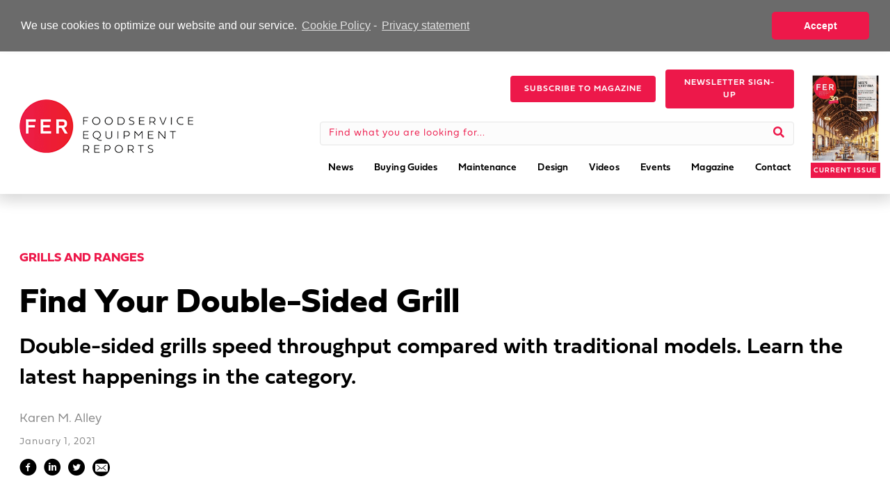

--- FILE ---
content_type: text/html;charset=ISO-8859-1
request_url: https://fermag.dragonforms.com/loading.do?pk=websitenav&omedasite=fermagdotcom
body_size: 10664
content:




<noscript>Your browser does not support JavaScript!</noscript>


<!DOCTYPE html>
<html>
<head>
	<title>Foodservice Equipment Reports</title>
	<meta name="viewport" content="width=device-width, initial-scale=1.0">
	<link rel="stylesheet" type="text/css" href="https://hostedcontent.dragonforms.com/hosted/images/dragon/generic/313/site_313b.css" /><script src='https://code.jquery.com/jquery-2.2.4.min.js'  integrity='sha256-BbhdlvQf/xTY9gja0Dq3HiwQF8LaCRTXxZKRutelT44=' crossorigin='anonymous'></script><script type="text/javascript" src="https://static-cdn.dragonforms.com/js/conditional.js?build=V26.2-20260129"></script><script type="text/javascript" src="https://static-cdn.dragonforms.com/js/dragonCampaign.js?build=V26.2-20260129"></script><link rel="stylesheet" type="text/css" href="https://static-cdn.dragonforms.com/style/generic.css?build=V26.2-20260129" /><link rel="stylesheet" type="text/css" href="https://hostedcontent.dragonforms.com/hosted/images/dragon/12315/89.css" />
<script>var elements;</script></head>
<body>
<!-- Google Tag Manager -->
<noscript><iframe src="//www.googletagmanager.com/ns.html?id=GTM-MV5SCJ"
height="0" width="0" style="display:none;visibility:hidden"></iframe></noscript>
<script>(function(w,d,s,l,i){w[l]=w[l]||[];w[l].push({'gtm.start':
new Date().getTime(),event:'gtm.js'});var f=d.getElementsByTagName(s)[0],
j=d.createElement(s),dl=l!='dataLayer'?'&l='+l:'';j.async=true;j.src=
'//www.googletagmanager.com/gtm.js?id='+i+dl;f.parentNode.insertBefore(j,f);
})(window,document,'script','dataLayer','GTM-MV5SCJ');</script>
<!-- End Google Tag Manager -->

  
	<div id="content" class="container">
   <form method="post" accept-charset="utf-8" action="saveNewSubscription.do;jsessionid=8A38C19CF5640923744C61F8EA7941B8;jsessionid=8A38C19CF5640923744C61F8EA7941B8" id="standardForm"><input type="hidden" name="14" id="14" value="1"><input type="hidden" id="dragonjsessionid" name="dragonjsessionid" value="8A38C19CF5640923744C61F8EA7941B8"><input type="hidden" id="omedasite" name="omedasite" value="fermagdotcom"><input type="hidden" id="shippingaddresscountry" name="shippingaddresscountry" value="7">
		<div class="row">
			<header class="sixteen columns header"><img src="https://hostedcontent.dragonforms.com/hosted/images/dragon/12315/91.png" alt="FERlogo2020" /><div><strong><font color='#ff0000'><span style='font-size: larger;'><span style='font-size: larger;'><br></span></span></font></strong></div><strong><span style='font-size: larger;'><span style='font-size: larger;'><font color='#999999'>Foodservice Professionals: </font><font color='#ff0000'>Sign Up for Your Subscription Here.</font></span></span></strong><div><br></div><div><br><div><br></div></div></header>
		</div>
		<div class="row">
			<section class="sixteen columns progressbar"></section>
		</div>
		<div class="row">
			<section class="sixteen columns content"><span class="spanc24 drg-element-type-standard-field drg-element-sub-type-fieldname-SIGNATURE"><p id="p24" class="drg-element-type-standard-field drg-element-sub-type-fieldname-SIGNATURE"><span class="questionlabel "><span style='font-weight: bold; font-size: larger;'><span style='font-size: larger;'><span style='font-size: larger;'><font color='#ff0000'>Yes! </font></span></span></span>I wish to receive a free subscription to <em style=''>Foodservice Equipment Reports.</em>&nbsp;</span></p><ul><li class="licr24_343 lier17092_343 "><input name="demo17092" type="checkbox" value="343" id="id24_343" CHECKED/><span class="checkboxlabel"><label for="id24_343">Yes - sign me up.</label></span></li><li class="licr24_344 lier17092_344 "><input name="demo17092" type="checkbox" value="344" id="id24_344" [-CHECKED17092_r344-]/><span class="checkboxlabel"><label for="id24_344">No thanks.</label></span></li></ul></span><br><p id="p1" class="drg-element-type-standard-field drg-element-sub-type-fieldname-FIRSTNAME addresslabel"><span class="questionlabel "><label for="id1">First Name</label> </span><input class="drg-field-address-normal" name="demo17094" type="text" value="" id="id1" maxlength="40" size="40"  /></p><p id="p2" class="drg-element-type-standard-field drg-element-sub-type-fieldname-LASTNAME addresslabel"><span class="questionlabel "><label for="id2">Last Name</label> </span><input class="drg-field-address-normal" name="demo17095" type="text" value="" id="id2" maxlength="40" size="40"  /></p><p id="p10" class="drg-element-type-standard-field drg-element-sub-type-fieldname-TITLE addresslabel"><span class="questionlabel "><label for="id10">Title</label> </span><input class="drg-field-address-normal" name="demo17096" type="text" value="" id="id10" maxlength="40" size="40"  /></p><p id="p13" class="drg-element-type-standard-field drg-element-sub-type-fieldname-EMAILADDR addresslabel"><span class="questionlabel "><label for="id13">E-mail Address</label> </span><input class="drg-field-address-normal" name="demo17097" type="text" value="" id="id13" maxlength="50" size="50"  /></p><p id="p11" class="drg-element-type-standard-field drg-element-sub-type-fieldname-PHONE addresslabel"><span class="questionlabel "><label for="id11_p2"><span style="font-size: smaller;"><span style="font-size: smaller;"><span style="font-size: smaller;"><span style="font-size: larger;"><span style="font-size: larger;"><span style="font-size: larger;">Direct Phone (please no punctuation or spaces)</span></span></span></span></span></span>
<div>&nbsp;</div>
</label> </span><input class="drg-field-address-normal" name="demo17098" type="text" onkeyup="this.value = this.value.replace(/\D/g,'');" value="" id="id11_p2" maxlength="32" size="32"  /></p><p id="p3" class="drg-element-type-standard-field drg-element-sub-type-fieldname-COMPANY addresslabel"><span class="questionlabel "><label for="id3">Company Name</label> </span><input class="drg-field-address-normal" name="demo17099" type="text" value="" id="id3" maxlength="40" size="40"  /></p><p id="p4" class="drg-element-type-standard-field drg-element-sub-type-fieldname-ADDRESS addresslabel"><span class="questionlabel "><label for="id4">Address</label> </span><input class="drg-field-address-normal" name="demo17100" type="text" value="" id="id4" maxlength="255" size="255"  /></p><p id="p5" class="drg-element-type-standard-field drg-element-sub-type-fieldname-DEPARTMENT addresslabel"><span class="questionlabel "><label for="id5">Suite No.</label> </span><input class="drg-field-address-normal" name="demo17101" type="text" value="" id="id5" maxlength="255" size="255"  /></p><p id="p6" class="drg-element-type-standard-field drg-element-sub-type-fieldname-CITY addresslabel"><span class="questionlabel "><label for="id6">City</label> </span><input class="drg-field-address-normal" name="demo17102" type="text" value="" id="id6" maxlength="100" size="100"  /></p><span class="spanc8 drg-element-type-standard-field drg-element-sub-type-fieldname-STATE"><p id="p8" class="drg-element-type-standard-field drg-element-sub-type-fieldname-STATE addresslabel"><span class="questionlabel "><label for="id8">State / Prov</label>&nbsp;</span><select name="demo17103" id="id8" ><option value="">Select One</option><option value="1" [-SELECTED17103_r1-]>ALABAMA</option><option value="2" [-SELECTED17103_r2-]>ALASKA</option><option value="3" [-SELECTED17103_r3-]>ARIZONA</option><option value="4" [-SELECTED17103_r4-]>ARKANSAS</option><option value="5" [-SELECTED17103_r5-]>CALIFORNIA</option><option value="6" [-SELECTED17103_r6-]>COLORADO</option><option value="7" [-SELECTED17103_r7-]>CONNECTICUT</option><option value="8" [-SELECTED17103_r8-]>DELAWARE</option><option value="9" [-SELECTED17103_r9-]>DISTRICT OF COLUMBIA</option><option value="10" [-SELECTED17103_r10-]>FLORIDA</option><option value="11" [-SELECTED17103_r11-]>GEORGIA</option><option value="12" [-SELECTED17103_r12-]>HAWAII</option><option value="13" [-SELECTED17103_r13-]>IDAHO</option><option value="14" [-SELECTED17103_r14-]>ILLINOIS</option><option value="15" [-SELECTED17103_r15-]>INDIANA</option><option value="16" [-SELECTED17103_r16-]>IOWA</option><option value="17" [-SELECTED17103_r17-]>KANSAS</option><option value="18" [-SELECTED17103_r18-]>KENTUCKY</option><option value="19" [-SELECTED17103_r19-]>LOUISIANA</option><option value="20" [-SELECTED17103_r20-]>MAINE</option><option value="21" [-SELECTED17103_r21-]>MARYLAND</option><option value="22" [-SELECTED17103_r22-]>MASSACHUSETTS</option><option value="23" [-SELECTED17103_r23-]>MICHIGAN</option><option value="24" [-SELECTED17103_r24-]>MINNESOTA</option><option value="25" [-SELECTED17103_r25-]>MISSISSIPPI</option><option value="26" [-SELECTED17103_r26-]>MISSOURI</option><option value="27" [-SELECTED17103_r27-]>MONTANA</option><option value="28" [-SELECTED17103_r28-]>NEBRASKA</option><option value="29" [-SELECTED17103_r29-]>NEVADA</option><option value="30" [-SELECTED17103_r30-]>NEW HAMPSHIRE</option><option value="31" [-SELECTED17103_r31-]>NEW JERSEY</option><option value="32" [-SELECTED17103_r32-]>NEW MEXICO</option><option value="33" [-SELECTED17103_r33-]>NEW YORK</option><option value="34" [-SELECTED17103_r34-]>NORTH CAROLINA</option><option value="35" [-SELECTED17103_r35-]>NORTH DAKOTA</option><option value="36" [-SELECTED17103_r36-]>OHIO</option><option value="37" [-SELECTED17103_r37-]>OKLAHOMA</option><option value="38" [-SELECTED17103_r38-]>OREGON</option><option value="39" [-SELECTED17103_r39-]>PENNSYLVANIA</option><option value="40" [-SELECTED17103_r40-]>RHODE ISLAND</option><option value="41" [-SELECTED17103_r41-]>SOUTH CAROLINA</option><option value="42" [-SELECTED17103_r42-]>SOUTH DAKOTA</option><option value="43" [-SELECTED17103_r43-]>TENNESSEE</option><option value="44" [-SELECTED17103_r44-]>TEXAS</option><option value="45" [-SELECTED17103_r45-]>UTAH</option><option value="46" [-SELECTED17103_r46-]>VERMONT</option><option value="47" [-SELECTED17103_r47-]>VIRGIN ISLANDS</option><option value="48" [-SELECTED17103_r48-]>VIRGINIA</option><option value="49" [-SELECTED17103_r49-]>WASHINGTON</option><option value="50" [-SELECTED17103_r50-]>WEST VIRGINIA</option><option value="51" [-SELECTED17103_r51-]>WISCONSIN</option><option value="52" [-SELECTED17103_r52-]>WYOMING</option><option value="53" [-SELECTED17103_r53-]>American Samoa</option><option value="54" [-SELECTED17103_r54-]>Guam</option><option value="56" [-SELECTED17103_r56-]>Micronesia (Federated States of)</option><option value="58" [-SELECTED17103_r58-]>Puerto Rico</option><option value="59" [-SELECTED17103_r59-]>U.S. Minor Outlying Islands</option><option value="60" [-SELECTED17103_r60-]>NORTHERN MARIANA ISLANDS</option><option value="61" [-SELECTED17103_r61-]>Armed Forces Africa</option><option value="62" [-SELECTED17103_r62-]>Armed Forces Americas AA (except Canada)</option><option value="63" [-SELECTED17103_r63-]>Armed Forces Canada</option><option value="64" [-SELECTED17103_r64-]>Armed Forces Europe AE</option><option value="65" [-SELECTED17103_r65-]>Armed Forces Middle East AE</option><option value="66" [-SELECTED17103_r66-]>Armed Forces Pacific AP</option><option value="67" [-SELECTED17103_r67-]>ALBERTA</option><option value="68" [-SELECTED17103_r68-]>NOVA SCOTIA</option><option value="69" [-SELECTED17103_r69-]>BRITISH COLUMBIA</option><option value="70" [-SELECTED17103_r70-]>ONTARIO</option><option value="71" [-SELECTED17103_r71-]>MANITOBA</option><option value="72" [-SELECTED17103_r72-]>PRINCE EDWARD ISLAND</option><option value="73" [-SELECTED17103_r73-]>NEW BRUNSWICK</option><option value="74" [-SELECTED17103_r74-]>QUEBEC</option><option value="75" [-SELECTED17103_r75-]>NEWFOUNDLAND</option><option value="76" [-SELECTED17103_r76-]>SASKATCHEWAN</option><option value="77" [-SELECTED17103_r77-]>NORTHWEST TERRITORIES</option><option value="78" [-SELECTED17103_r78-]>YUKON TERRITORY</option><option value="79" [-SELECTED17103_r79-]>NUNAVUT</option></select></p></span><p id="p9" class="drg-element-type-standard-field drg-element-sub-type-fieldname-ZIP addresslabel"><span class="questionlabel "><label for="id9">Zip/Postal Code</label> </span><input class="drg-field-address-normal" name="demo17104" type="text" value="" id="id9" maxlength="9" size="9"  /></p><span class="spanc7 drg-element-type-standard-field drg-element-sub-type-fieldname-COUNTRY"><p id="p7" class="drg-element-type-standard-field drg-element-sub-type-fieldname-COUNTRY addresslabel"><span class="questionlabel "><label for="id7">Country</label>&nbsp;</span><select name="demo17105" id="id7" ><option value="">Select One</option><option value="80" [-SELECTED17105_r80-]>UNITED STATES</option><option value="81" [-SELECTED17105_r81-]>CANADA</option><option value="84" [-SELECTED17105_r84-]>AFGHANISTAN</option><option value="86" [-SELECTED17105_r86-]>ALBANIA</option><option value="87" [-SELECTED17105_r87-]>ALGERIA</option><option value="89" [-SELECTED17105_r89-]>ANDORRA</option><option value="90" [-SELECTED17105_r90-]>ANGOLA</option><option value="91" [-SELECTED17105_r91-]>ANGUILLA</option><option value="350" [-SELECTED17105_r350-]>ANTARCTICA</option><option value="92" [-SELECTED17105_r92-]>ANTIGUA</option><option value="93" [-SELECTED17105_r93-]>ARGENTINA</option><option value="94" [-SELECTED17105_r94-]>ARMENIA</option><option value="95" [-SELECTED17105_r95-]>ARUBA</option><option value="96" [-SELECTED17105_r96-]>ASCENSION IS</option><option value="97" [-SELECTED17105_r97-]>AUSTRALIA</option><option value="98" [-SELECTED17105_r98-]>AUSTRIA</option><option value="99" [-SELECTED17105_r99-]>AZERBAIJAN</option><option value="101" [-SELECTED17105_r101-]>BAHAMAS</option><option value="102" [-SELECTED17105_r102-]>BAHRAIN</option><option value="103" [-SELECTED17105_r103-]>BANGLADESH</option><option value="104" [-SELECTED17105_r104-]>BARBADOS</option><option value="106" [-SELECTED17105_r106-]>BELARUS</option><option value="108" [-SELECTED17105_r108-]>BELGIUM</option><option value="109" [-SELECTED17105_r109-]>BELIZE</option><option value="110" [-SELECTED17105_r110-]>BENIN</option><option value="111" [-SELECTED17105_r111-]>BERMUDA</option><option value="112" [-SELECTED17105_r112-]>BHUTAN</option><option value="113" [-SELECTED17105_r113-]>BOLIVIA</option><option value="115" [-SELECTED17105_r115-]>BOSNIA-HERZEGOVINA</option><option value="116" [-SELECTED17105_r116-]>BOTSWANA</option><option value="117" [-SELECTED17105_r117-]>BRAZIL</option><option value="351" [-SELECTED17105_r351-]>BRITISH INDIAN OCEAN TERRITORY</option><option value="118" [-SELECTED17105_r118-]>BRITISH VIRGIN IS</option><option value="120" [-SELECTED17105_r120-]>BRUNEI</option><option value="121" [-SELECTED17105_r121-]>BULGARIA</option><option value="122" [-SELECTED17105_r122-]>BURKINA FASO</option><option value="123" [-SELECTED17105_r123-]>BURUNDI</option><option value="124" [-SELECTED17105_r124-]>CAMBODIA</option><option value="125" [-SELECTED17105_r125-]>CAMEROON</option><option value="127" [-SELECTED17105_r127-]>CAPE VERDE ISLANDS</option><option value="128" [-SELECTED17105_r128-]>CAYMAN ISLANDS</option><option value="129" [-SELECTED17105_r129-]>CENTRAL AFRICAN REP</option><option value="130" [-SELECTED17105_r130-]>CHAD</option><option value="134" [-SELECTED17105_r134-]>CHILE</option><option value="135" [-SELECTED17105_r135-]>CHINA</option><option value="136" [-SELECTED17105_r136-]>COCO ISLAND</option><option value="137" [-SELECTED17105_r137-]>COLOMBIA</option><option value="138" [-SELECTED17105_r138-]>COMOROS</option><option value="139" [-SELECTED17105_r139-]>CONGO</option><option value="141" [-SELECTED17105_r141-]>COOK ISLANDS</option><option value="142" [-SELECTED17105_r142-]>COSTA RICA</option><option value="143" [-SELECTED17105_r143-]>CROATIA</option><option value="144" [-SELECTED17105_r144-]>CUBA</option><option value="145" [-SELECTED17105_r145-]>CYPRUS</option><option value="146" [-SELECTED17105_r146-]>CZECH REPUBLIC</option><option value="147" [-SELECTED17105_r147-]>DENMARK</option><option value="148" [-SELECTED17105_r148-]>DJIBOUTI</option><option value="149" [-SELECTED17105_r149-]>DOMINICA</option><option value="150" [-SELECTED17105_r150-]>DOMINICAN REPUBLIC</option><option value="151" [-SELECTED17105_r151-]>EAST TIMOR</option><option value="152" [-SELECTED17105_r152-]>ECUADOR</option><option value="153" [-SELECTED17105_r153-]>EGYPT</option><option value="154" [-SELECTED17105_r154-]>EL SALVADOR</option><option value="156" [-SELECTED17105_r156-]>ERITREA</option><option value="157" [-SELECTED17105_r157-]>ESTONIA</option><option value="158" [-SELECTED17105_r158-]>ETHIOPIA</option><option value="159" [-SELECTED17105_r159-]>FAEROE ISLANDS</option><option value="160" [-SELECTED17105_r160-]>FALKLAND ISLANDS</option><option value="161" [-SELECTED17105_r161-]>FIJI</option><option value="162" [-SELECTED17105_r162-]>FINLAND</option><option value="163" [-SELECTED17105_r163-]>FRANCE</option><option value="164" [-SELECTED17105_r164-]>FRENCH GUIANA</option><option value="165" [-SELECTED17105_r165-]>FRENCH POLYNESIA</option><option value="168" [-SELECTED17105_r168-]>GABON</option><option value="169" [-SELECTED17105_r169-]>GAMBIA</option><option value="171" [-SELECTED17105_r171-]>GEORGIA</option><option value="172" [-SELECTED17105_r172-]>GERMANY</option><option value="173" [-SELECTED17105_r173-]>GHANA</option><option value="174" [-SELECTED17105_r174-]>GIBRALTAR</option><option value="176" [-SELECTED17105_r176-]>GREECE</option><option value="177" [-SELECTED17105_r177-]>GREENLAND</option><option value="178" [-SELECTED17105_r178-]>GRENADA</option><option value="179" [-SELECTED17105_r179-]>GUADELOUPE</option><option value="180" [-SELECTED17105_r180-]>GUATEMALA</option><option value="181" [-SELECTED17105_r181-]>GUERNSEY</option><option value="182" [-SELECTED17105_r182-]>GUINEA</option><option value="183" [-SELECTED17105_r183-]>GUYANA</option><option value="184" [-SELECTED17105_r184-]>HAITI</option><option value="185" [-SELECTED17105_r185-]>HONDURAS</option><option value="186" [-SELECTED17105_r186-]>HONG KONG</option><option value="187" [-SELECTED17105_r187-]>HUNGARY</option><option value="188" [-SELECTED17105_r188-]>ICELAND</option><option value="189" [-SELECTED17105_r189-]>INDIA</option><option value="190" [-SELECTED17105_r190-]>INDONESIA</option><option value="191" [-SELECTED17105_r191-]>IRAN</option><option value="192" [-SELECTED17105_r192-]>IRAQ</option><option value="193" [-SELECTED17105_r193-]>IRELAND</option><option value="194" [-SELECTED17105_r194-]>ISLE OF MAN</option><option value="195" [-SELECTED17105_r195-]>ISRAEL</option><option value="196" [-SELECTED17105_r196-]>ITALY</option><option value="197" [-SELECTED17105_r197-]>IVORY COAST</option><option value="198" [-SELECTED17105_r198-]>JAMAICA</option><option value="199" [-SELECTED17105_r199-]>JAPAN</option><option value="200" [-SELECTED17105_r200-]>JORDAN</option><option value="201" [-SELECTED17105_r201-]>KAZAKHSTAN</option><option value="202" [-SELECTED17105_r202-]>KENYA</option><option value="204" [-SELECTED17105_r204-]>KIRIBATI</option><option value="206" [-SELECTED17105_r206-]>KUWAIT</option><option value="207" [-SELECTED17105_r207-]>KYRGYZSTAN</option><option value="208" [-SELECTED17105_r208-]>LAOS</option><option value="209" [-SELECTED17105_r209-]>LATVIA</option><option value="210" [-SELECTED17105_r210-]>LEBANON</option><option value="211" [-SELECTED17105_r211-]>LESOTHO</option><option value="212" [-SELECTED17105_r212-]>LIBERIA</option><option value="213" [-SELECTED17105_r213-]>LIBYA</option><option value="214" [-SELECTED17105_r214-]>LIECHTENSTEIN</option><option value="215" [-SELECTED17105_r215-]>LITHUANIA</option><option value="216" [-SELECTED17105_r216-]>LUXEMBOURG</option><option value="217" [-SELECTED17105_r217-]>MACAO</option><option value="218" [-SELECTED17105_r218-]>MACEDONIA</option><option value="219" [-SELECTED17105_r219-]>MADAGASCAR</option><option value="221" [-SELECTED17105_r221-]>MALAWI</option><option value="222" [-SELECTED17105_r222-]>MALAYSIA</option><option value="223" [-SELECTED17105_r223-]>MALDIVES</option><option value="224" [-SELECTED17105_r224-]>MALI</option><option value="225" [-SELECTED17105_r225-]>MALTA</option><option value="226" [-SELECTED17105_r226-]>MARSHALL ISLANDS</option><option value="227" [-SELECTED17105_r227-]>MARTINIQUE</option><option value="228" [-SELECTED17105_r228-]>MAURITANIA</option><option value="229" [-SELECTED17105_r229-]>MAURITIUS</option><option value="230" [-SELECTED17105_r230-]>MAYOTTE</option><option value="231" [-SELECTED17105_r231-]>MEXICO</option><option value="232" [-SELECTED17105_r232-]>MICRONESIA</option><option value="233" [-SELECTED17105_r233-]>MOLDOVA</option><option value="235" [-SELECTED17105_r235-]>MONACO</option><option value="236" [-SELECTED17105_r236-]>MONGOLIA</option><option value="237" [-SELECTED17105_r237-]>MONTENEGRO</option><option value="238" [-SELECTED17105_r238-]>MONTSERRAT</option><option value="239" [-SELECTED17105_r239-]>MOROCCO</option><option value="240" [-SELECTED17105_r240-]>MOZAMBIQUE</option><option value="241" [-SELECTED17105_r241-]>MYANMAR</option><option value="242" [-SELECTED17105_r242-]>NAMIBIA</option><option value="243" [-SELECTED17105_r243-]>NAURU</option><option value="244" [-SELECTED17105_r244-]>NEPAL</option><option value="245" [-SELECTED17105_r245-]>NETHERLAND ANTILLES</option><option value="246" [-SELECTED17105_r246-]>NETHERLANDS</option><option value="248" [-SELECTED17105_r248-]>NEW CALEDONIA</option><option value="249" [-SELECTED17105_r249-]>NEW GUINEA</option><option value="250" [-SELECTED17105_r250-]>NEW ZEALAND</option><option value="251" [-SELECTED17105_r251-]>NICARAGUA</option><option value="252" [-SELECTED17105_r252-]>NIGER</option><option value="253" [-SELECTED17105_r253-]>NIGERIA</option><option value="254" [-SELECTED17105_r254-]>NORTH KOREA</option><option value="256" [-SELECTED17105_r256-]>NORWAY</option><option value="257" [-SELECTED17105_r257-]>OMAN</option><option value="259" [-SELECTED17105_r259-]>PAKISTAN</option><option value="260" [-SELECTED17105_r260-]>PALAU</option><option value="261" [-SELECTED17105_r261-]>PALESTINE</option><option value="262" [-SELECTED17105_r262-]>PANAMA</option><option value="264" [-SELECTED17105_r264-]>PARAGUAY</option><option value="265" [-SELECTED17105_r265-]>PERU</option><option value="266" [-SELECTED17105_r266-]>PHILIPPINES</option><option value="268" [-SELECTED17105_r268-]>PITCAIRN IS</option><option value="269" [-SELECTED17105_r269-]>POLAND</option><option value="270" [-SELECTED17105_r270-]>PORTUGAL</option><option value="271" [-SELECTED17105_r271-]>QATAR</option><option value="272" [-SELECTED17105_r272-]>REUNION</option><option value="273" [-SELECTED17105_r273-]>ROMANIA</option><option value="274" [-SELECTED17105_r274-]>RUSSIA</option><option value="275" [-SELECTED17105_r275-]>RWANDA</option><option value="276" [-SELECTED17105_r276-]>SAN MARINO</option><option value="277" [-SELECTED17105_r277-]>SAO TOME E PRINCIPE</option><option value="279" [-SELECTED17105_r279-]>SAUDI ARABIA</option><option value="281" [-SELECTED17105_r281-]>SENEGAL</option><option value="282" [-SELECTED17105_r282-]>SERBIA</option><option value="283" [-SELECTED17105_r283-]>SEYCHELLES</option><option value="284" [-SELECTED17105_r284-]>SIERRA LEONE</option><option value="285" [-SELECTED17105_r285-]>SINGAPORE</option><option value="286" [-SELECTED17105_r286-]>SLOVAK REPUBLIC</option><option value="287" [-SELECTED17105_r287-]>SLOVENIA</option><option value="288" [-SELECTED17105_r288-]>SOLOMON ISLANDS</option><option value="289" [-SELECTED17105_r289-]>SOMALIA</option><option value="290" [-SELECTED17105_r290-]>SOUTH AFRICA</option><option value="291" [-SELECTED17105_r291-]>SOUTH KOREA</option><option value="292" [-SELECTED17105_r292-]>SPAIN</option><option value="293" [-SELECTED17105_r293-]>SRI LANKA</option><option value="294" [-SELECTED17105_r294-]>ST CROIX</option><option value="295" [-SELECTED17105_r295-]>ST KITTS</option><option value="296" [-SELECTED17105_r296-]>ST LUCIA</option><option value="298" [-SELECTED17105_r298-]>ST MARTIN</option><option value="299" [-SELECTED17105_r299-]>ST PIERRE</option><option value="300" [-SELECTED17105_r300-]>ST VINCENT</option><option value="301" [-SELECTED17105_r301-]>SUDAN</option><option value="302" [-SELECTED17105_r302-]>SURINAME</option><option value="303" [-SELECTED17105_r303-]>SWAZILAND</option><option value="304" [-SELECTED17105_r304-]>SWEDEN</option><option value="305" [-SELECTED17105_r305-]>SWITZERLAND</option><option value="306" [-SELECTED17105_r306-]>SYRIA</option><option value="308" [-SELECTED17105_r308-]>TAIWAN</option><option value="309" [-SELECTED17105_r309-]>TAJIKISTAN</option><option value="310" [-SELECTED17105_r310-]>TANZANIA</option><option value="312" [-SELECTED17105_r312-]>THAILAND</option><option value="314" [-SELECTED17105_r314-]>TOGO</option><option value="315" [-SELECTED17105_r315-]>TONGA</option><option value="316" [-SELECTED17105_r316-]>TRINIDAD AND TOBAGO</option><option value="317" [-SELECTED17105_r317-]>TUNISIA</option><option value="318" [-SELECTED17105_r318-]>TURKEY</option><option value="319" [-SELECTED17105_r319-]>TURKMENISTAN</option><option value="320" [-SELECTED17105_r320-]>TURKS ISLAND</option><option value="321" [-SELECTED17105_r321-]>TUVALU</option><option value="322" [-SELECTED17105_r322-]>UGANDA</option><option value="323" [-SELECTED17105_r323-]>UKRAINE</option><option value="324" [-SELECTED17105_r324-]>UNITED ARAB EMIRATES</option><option value="749" [-SELECTED17105_r749-]>UNITED KINGDOM</option><option value="325" [-SELECTED17105_r325-]>URUGUAY</option><option value="326" [-SELECTED17105_r326-]>UZBEKISTAN</option><option value="327" [-SELECTED17105_r327-]>VANUATU</option><option value="328" [-SELECTED17105_r328-]>VATICAN CITY</option><option value="329" [-SELECTED17105_r329-]>VENEZUELA</option><option value="330" [-SELECTED17105_r330-]>VIETNAM</option><option value="332" [-SELECTED17105_r332-]>WALLIS ISLAND</option><option value="333" [-SELECTED17105_r333-]>WESTERN SAHARA</option><option value="334" [-SELECTED17105_r334-]>WESTERN SAMOA</option><option value="335" [-SELECTED17105_r335-]>YEMEN</option><option value="336" [-SELECTED17105_r336-]>ZAIRE</option><option value="337" [-SELECTED17105_r337-]>ZAMBIA</option><option value="338" [-SELECTED17105_r338-]>ZIMBABWE</option></select></p></span><div id="disp17106" style="display:none;"><span class="spanc66 drg-element-type-demographic drg-element-sub-type-type-1"><p id="p66" class="drg-element-type-demographic drg-element-sub-type-type-1"><span class="questionlabel "><span style="font-size:11.0pt"><span style="font-family:Aptos">I agree to receive subscription service communications from <em>Foodservice Equipment Reports </em>via email, including messages regarding the release of a new issue, renewal instructions and account update requests.&nbsp;</span></span><span style="font-size:11.0pt"><span style="font-family:Aptos">I understand that I can withdraw this consent at any time.&nbsp;</span></span><span style="font-size:11.0pt"><span style="font-family:Aptos">For more information, please contact FER at fermedia@fermag.com.</span></span><br />
<br />
<span style="font-size:11.0pt"><span style="font-family:Aptos">&nbsp;</span></span>&nbsp;</span></p><ul><li class="licr66_129 lier17106_129 "><input name="demo17106" type="radio" value="129" id="id66_129"  /><span class="radiolabel"><label for="id66_129">Yes</label></span></li><li class="licr66_130 lier17106_130 "><input name="demo17106" type="radio" value="130" id="id66_130"  /><span class="radiolabel"><label for="id66_130">No</label></span></li></ul></span></div><div>&nbsp;</div>

<div>_______________________________________________________<br />
&nbsp;</div><strong><font color='#ff0000'>Your Professional Qualifications</font></strong><div><br></div><span class="spanc17 drg-element-type-demographic drg-element-sub-type-type-1"><p id="p17" class="drg-element-type-demographic drg-element-sub-type-type-1"><span class="questionlabel "><label for="id17">Which best describes your company? <span style='font-size: smaller;'>(Check one)</span></label>&nbsp;</span><select name="demo17109" id="id17" ><option value="">Select...</option><option value="29" >Multi-Unit Commercial Foodservice Operation</option><option value="30" >Multi-Unit Non-Commercial Foodservice Operation</option><option value="31" >Dealer or Distributor of Foodservice Equipment and/or Supplies</option><option value="32" >Food and Other Distributors Selling Foodservice Equipment</option><option value="33" >Consultants & Independent Specifiers</option><option value="34" >Service Agency</option><option value="35" >Manufacturer/Manufacturers Rep</option><option value="36" >Other (Please describe)</option></select></p></span><div id="other36" class="otherfillin"><p id="p36"><span id="otherfillinid_r36" class="otherfillinlabelomeda ">Other (Please describe)</span><input name="demo17109_r36" type="text" value="" id="id_r36" maxlength="50" size="50"  /></p></div><div id="disp17110" style="display:none;"><span class="spanc59 drg-element-type-demographic drg-element-sub-type-type-1"><p id="p59" class="drg-element-type-demographic drg-element-sub-type-type-1"><span class="questionlabel "><label for="id59">Which market segment best describes your operation?</label>&nbsp;</span><select name="demo17110" id="id59" ><option value="">Select...</option><option value="109" >Full-service restaurants with alcohol</option><option value="110" >Full-service restaurants without alcohol</option><option value="111" >Quick-service restaurants</option><option value="112" >Fast-casual and other limited menu restaurants</option><option value="113" >Hotels</option><option value="114" >Social Caterers</option><option value="115" >Recreation and Travel (casinos, arenas, theme parks, airlines etc.)</option><option value="116" >Supermarkets</option><option value="117" >Convenience Stores</option><option value="118" >Other Retail</option></select></p></span></div><div id="disp17111" style="display:none;"><span class="spanc59 drg-element-type-demographic drg-element-sub-type-type-1"><p id="p59" class="drg-element-type-demographic drg-element-sub-type-type-1"><span class="questionlabel "><label for="id59">Which market segment best describes your <u style=''>primary</u> operation?</label>&nbsp;</span><select name="demo17111" id="id59" ><option value="">Select...</option><option value="119" >Schools K-12 and Childcare</option><option value="120" >Colleges/Universities</option><option value="121" >Healthcare (hospitals, nursing homes, elder care)</option><option value="122" >Business &amp; Industry</option><option value="123" >Corrections</option><option value="124" >Military and Government</option><option value="125" >Other</option></select></p></span></div><span class="spanc19 drg-element-type-demographic drg-element-sub-type-type-1"><p id="p19" class="drg-element-type-demographic drg-element-sub-type-type-1"><span class="questionlabel "><label for="id19">What is your job title? <span style='font-size: smaller;'>(Check only one)</span></label>&nbsp;</span><select name="demo17112" id="id19" ><option value="">Select...</option><option value="39" >Corporate Officer</option><option value="40" >Operations Management</option><option value="41" >Sales Management</option><option value="42" >Development, Real Estate & Facilities Personnel</option><option value="43" >Purchasing Management & Personnel</option><option value="44" >Consultant or Independent Specifier</option><option value="45" >Other Equipment & Supplies Personnel</option><option value="47" >Other (Please describe)</option></select></p></span><div id="other47" class="otherfillin"><p id="p47"><span id="otherfillinid_r47" class="otherfillinlabelomeda ">Other (Please describe)</span><input name="demo17112_r47" type="text" value="" id="id_r47" maxlength="50" size="50"  /></p></div><div><font color='#ff0000'><strong><span style='font-size: larger;'>Your Preferences</span></strong></font></div><div><br></div><div id="disp17115" style="display:none;"><span class="spanc112 drg-element-type-standard-field drg-element-sub-type-fieldname-REQUESTED_VERSION"><p id="p112" class="drg-element-type-standard-field drg-element-sub-type-fieldname-REQUESTED_VERSION"><span class="questionlabel ">Choose your preferred magazine format.<div><br></div>&nbsp;</span></p><ul><li class="licr112_998 lier17115_998 "><input name="demo17115" type="checkbox" value="998" id="id112_p2_998" [-CHECKED17115_r998_p2-]/><span class="checkboxlabel"><label for="id112_p2_998">Print format only</label></span></li><li class="licr112_999 lier17115_999 "><input name="demo17115" type="checkbox" value="999" id="id112_p2_999" [-CHECKED17115_r999_p2-]/><span class="checkboxlabel"><label for="id112_p2_999">Digital format only</label></span></li><li class="licr112_1000 lier17115_1000 "><input name="demo17115" type="checkbox" value="1000" id="id112_p2_1000" CHECKED/><span class="checkboxlabel"><label for="id112_p2_1000">Both print and digital formats</label></span></li></ul></span></div><div id="disp17116" style="display:none;"><input name="demo17116" type="hidden" value="[-HRID0.2.112-]" id="demo17116"/></div><span class="spancd43 drg-element-type-deployment-type drg-element-sub-type-none"><p id="pd43" class="drg-element-type-deployment-type drg-element-sub-type-none"><span class="questionlabel "><label for="optd43">Would you like to receive special offers and new product information from FER's trusted partners?</label>&nbsp;</span><select name="opt17117" id="optd43" ><option value="">Select...</option><option value="1" >Yes</option><option value="2" >No</option></select></p></span><span class="spancd41 drg-element-type-deployment-type drg-element-sub-type-none"><p id="pd41" class="drg-element-type-deployment-type drg-element-sub-type-none"><span class="questionlabel "><label for="optd41">Would you like to receive information about FER events, podcasts and other products or services?</label>&nbsp;</span><select name="opt17118" id="optd41" ><option value="">Select...</option><option value="1" >Yes</option><option value="2" >No</option></select></p></span><br><input name="demo17120" type="hidden" value="websitenav" id="demo17120"/></section>
		</div>
		<div class="row">
			<section class="sixteen columns controls">
        <div class="button">
          <input type="submit" value="Submit">
        </div>
			</section>
		</div>
   <input type="hidden" name="transactionKey" value="dragon-hpci-0567fed9fc3443b682e5e64e96bb8c97"><input type="hidden" name="dragon_pagenumber" value="1"><input type="hidden" id="originalUrlParams" value="pk=websitenav&omedasite=fermagdotcom"></form>
		<div class="row">
			<footer class="sixteen columns footer"></footer>
		</div>
		<div class="row">
      <div class="validation">
        <h4><span id="valErrNum"></span> errors</h4>
		    <ul class="dragon-validation"></ul>
      </div>
		</div>
	</div>
		
  <div id="olyticsContainer" style="display:none;visibility:hidden;"><script>window.olytics||(window.olytics=[]),window.olytics.methods=["fire","confirm"],window.olytics.factory=function(i){return function(){var t=Array.prototype.slice.call(arguments);return t.unshift(i),window.olytics.push(t),window.olytics}};for(var i=0;i<window.olytics.methods.length;i++){var method=window.olytics.methods[i];window.olytics[method]=window.olytics.factory(method)}olytics.load=function(i){if(!document.getElementById("olyticsImport")){window.a=window.olytics;var t=document.createElement("script");t.async=!0,t.id="olyticsImport",t.type="text/javascript";var o="";void 0!==i&&void 0!==i.oid&&(o=i.oid),t.setAttribute("data-oid",o),t.src="https://olytics.omeda.com/olytics/js/v3/p/olytics.min.js",t.addEventListener("load",function(t){for(olytics.initialize({Olytics:i});window.a.length>0;){var o=window.a.shift(),s=o.shift();olytics[s]&&olytics[s].apply(olytics,o)}},!1);var s=document.getElementsByTagName("script")[0];s.parentNode.insertBefore(t,s)}},olytics.load({oid:"7ec1942b0d70427cb4a32cfc085bc56f"});</script><script type="text/javascript" src="js/olyticsLinkAssistance.js"></script><script></script></div>

<script>

  $("section.progressbar").hide();
  $("section.progressbar").has('ul').has('li').show();

  
  $("div.validation").hide();
  $("div.validation").has('ul').has('li').show();
  var valErrNum = $(".validation ul li").length;
  $("span#valErrNum").text(valErrNum);

  $("div.validation").click(function() {
    if ( $("div.validation").hasClass('min') ) {
      $("div.validation").removeClass('min')
    }
    else {
      $("div.validation").addClass('min')
    }
  });


  $('header').each(function(){
    if ( ($(this).text() == 0) && ($(this).children().length == 0) ) {
      $(this).parent('div.row').remove();
    }
  });

  $('section').each(function(){
    if ( ($(this).text() == 0) && ($(this).children().length == 0) ) {
      $(this).parent('div.row').remove();
    }
  });

  $('footer').each(function(){
    if ( ($(this).text() == 0) && ($(this).children().length == 0) ) {
      $(this).parent('div.row').remove();
    }
  });
</script>
<div style="display:none;height:20px;">&nbsp;</div>
<div id="basicConfirm_modal" class="simple_modal" style="display: none;"> <%-- the gray background --%>
    <div id="basicConfirmContent" class="simple_modal_content">
        <div id="basicConfirmMessageContainer">
            <span id="basicConfirmMessage"></span>
        </div>
        <div class="basicConfirmButtonContainer">
            <button class="form-submit-button basicConfirmYes" type="button" id="basicConfirmYes">Yes</button>
            <button class="form-submit-button basicConfirmNo" type="button" id="basicConfirmNo">No</button>
        </div>
    </div>
</div></body>
</html>




--- FILE ---
content_type: text/html;charset=ISO-8859-1
request_url: https://fermag.dragonforms.com/loading.do?pk=websitenav&omedasite=fermagdotcom
body_size: 10664
content:




<noscript>Your browser does not support JavaScript!</noscript>


<!DOCTYPE html>
<html>
<head>
	<title>Foodservice Equipment Reports</title>
	<meta name="viewport" content="width=device-width, initial-scale=1.0">
	<link rel="stylesheet" type="text/css" href="https://hostedcontent.dragonforms.com/hosted/images/dragon/generic/313/site_313b.css" /><script src='https://code.jquery.com/jquery-2.2.4.min.js'  integrity='sha256-BbhdlvQf/xTY9gja0Dq3HiwQF8LaCRTXxZKRutelT44=' crossorigin='anonymous'></script><script type="text/javascript" src="https://static-cdn.dragonforms.com/js/conditional.js?build=V26.2-20260129"></script><script type="text/javascript" src="https://static-cdn.dragonforms.com/js/dragonCampaign.js?build=V26.2-20260129"></script><link rel="stylesheet" type="text/css" href="https://static-cdn.dragonforms.com/style/generic.css?build=V26.2-20260129" /><link rel="stylesheet" type="text/css" href="https://hostedcontent.dragonforms.com/hosted/images/dragon/12315/89.css" />
<script>var elements;</script></head>
<body>
<!-- Google Tag Manager -->
<noscript><iframe src="//www.googletagmanager.com/ns.html?id=GTM-MV5SCJ"
height="0" width="0" style="display:none;visibility:hidden"></iframe></noscript>
<script>(function(w,d,s,l,i){w[l]=w[l]||[];w[l].push({'gtm.start':
new Date().getTime(),event:'gtm.js'});var f=d.getElementsByTagName(s)[0],
j=d.createElement(s),dl=l!='dataLayer'?'&l='+l:'';j.async=true;j.src=
'//www.googletagmanager.com/gtm.js?id='+i+dl;f.parentNode.insertBefore(j,f);
})(window,document,'script','dataLayer','GTM-MV5SCJ');</script>
<!-- End Google Tag Manager -->

  
	<div id="content" class="container">
   <form method="post" accept-charset="utf-8" action="saveNewSubscription.do;jsessionid=8A38C19CF5640923744C61F8EA7941B8" id="standardForm"><input type="hidden" name="14" id="14" value="1"><input type="hidden" id="dragonjsessionid" name="dragonjsessionid" value="8A38C19CF5640923744C61F8EA7941B8"><input type="hidden" id="omedasite" name="omedasite" value="fermagdotcom"><input type="hidden" id="shippingaddresscountry" name="shippingaddresscountry" value="7">
		<div class="row">
			<header class="sixteen columns header"><img src="https://hostedcontent.dragonforms.com/hosted/images/dragon/12315/91.png" alt="FERlogo2020" /><div><strong><font color='#ff0000'><span style='font-size: larger;'><span style='font-size: larger;'><br></span></span></font></strong></div><strong><span style='font-size: larger;'><span style='font-size: larger;'><font color='#999999'>Foodservice Professionals: </font><font color='#ff0000'>Sign Up for Your Subscription Here.</font></span></span></strong><div><br></div><div><br><div><br></div></div></header>
		</div>
		<div class="row">
			<section class="sixteen columns progressbar"></section>
		</div>
		<div class="row">
			<section class="sixteen columns content"><span class="spanc24 drg-element-type-standard-field drg-element-sub-type-fieldname-SIGNATURE"><p id="p24" class="drg-element-type-standard-field drg-element-sub-type-fieldname-SIGNATURE"><span class="questionlabel "><span style='font-weight: bold; font-size: larger;'><span style='font-size: larger;'><span style='font-size: larger;'><font color='#ff0000'>Yes! </font></span></span></span>I wish to receive a free subscription to <em style=''>Foodservice Equipment Reports.</em>&nbsp;</span></p><ul><li class="licr24_343 lier17092_343 "><input name="demo17092" type="checkbox" value="343" id="id24_343" CHECKED/><span class="checkboxlabel"><label for="id24_343">Yes - sign me up.</label></span></li><li class="licr24_344 lier17092_344 "><input name="demo17092" type="checkbox" value="344" id="id24_344" [-CHECKED17092_r344-]/><span class="checkboxlabel"><label for="id24_344">No thanks.</label></span></li></ul></span><br><p id="p1" class="drg-element-type-standard-field drg-element-sub-type-fieldname-FIRSTNAME addresslabel"><span class="questionlabel "><label for="id1">First Name</label> </span><input class="drg-field-address-normal" name="demo17094" type="text" value="" id="id1" maxlength="40" size="40"  /></p><p id="p2" class="drg-element-type-standard-field drg-element-sub-type-fieldname-LASTNAME addresslabel"><span class="questionlabel "><label for="id2">Last Name</label> </span><input class="drg-field-address-normal" name="demo17095" type="text" value="" id="id2" maxlength="40" size="40"  /></p><p id="p10" class="drg-element-type-standard-field drg-element-sub-type-fieldname-TITLE addresslabel"><span class="questionlabel "><label for="id10">Title</label> </span><input class="drg-field-address-normal" name="demo17096" type="text" value="" id="id10" maxlength="40" size="40"  /></p><p id="p13" class="drg-element-type-standard-field drg-element-sub-type-fieldname-EMAILADDR addresslabel"><span class="questionlabel "><label for="id13">E-mail Address</label> </span><input class="drg-field-address-normal" name="demo17097" type="text" value="" id="id13" maxlength="50" size="50"  /></p><p id="p11" class="drg-element-type-standard-field drg-element-sub-type-fieldname-PHONE addresslabel"><span class="questionlabel "><label for="id11_p2"><span style="font-size: smaller;"><span style="font-size: smaller;"><span style="font-size: smaller;"><span style="font-size: larger;"><span style="font-size: larger;"><span style="font-size: larger;">Direct Phone (please no punctuation or spaces)</span></span></span></span></span></span>
<div>&nbsp;</div>
</label> </span><input class="drg-field-address-normal" name="demo17098" type="text" onkeyup="this.value = this.value.replace(/\D/g,'');" value="" id="id11_p2" maxlength="32" size="32"  /></p><p id="p3" class="drg-element-type-standard-field drg-element-sub-type-fieldname-COMPANY addresslabel"><span class="questionlabel "><label for="id3">Company Name</label> </span><input class="drg-field-address-normal" name="demo17099" type="text" value="" id="id3" maxlength="40" size="40"  /></p><p id="p4" class="drg-element-type-standard-field drg-element-sub-type-fieldname-ADDRESS addresslabel"><span class="questionlabel "><label for="id4">Address</label> </span><input class="drg-field-address-normal" name="demo17100" type="text" value="" id="id4" maxlength="255" size="255"  /></p><p id="p5" class="drg-element-type-standard-field drg-element-sub-type-fieldname-DEPARTMENT addresslabel"><span class="questionlabel "><label for="id5">Suite No.</label> </span><input class="drg-field-address-normal" name="demo17101" type="text" value="" id="id5" maxlength="255" size="255"  /></p><p id="p6" class="drg-element-type-standard-field drg-element-sub-type-fieldname-CITY addresslabel"><span class="questionlabel "><label for="id6">City</label> </span><input class="drg-field-address-normal" name="demo17102" type="text" value="" id="id6" maxlength="100" size="100"  /></p><span class="spanc8 drg-element-type-standard-field drg-element-sub-type-fieldname-STATE"><p id="p8" class="drg-element-type-standard-field drg-element-sub-type-fieldname-STATE addresslabel"><span class="questionlabel "><label for="id8">State / Prov</label>&nbsp;</span><select name="demo17103" id="id8" ><option value="">Select One</option><option value="1" [-SELECTED17103_r1-]>ALABAMA</option><option value="2" [-SELECTED17103_r2-]>ALASKA</option><option value="3" [-SELECTED17103_r3-]>ARIZONA</option><option value="4" [-SELECTED17103_r4-]>ARKANSAS</option><option value="5" [-SELECTED17103_r5-]>CALIFORNIA</option><option value="6" [-SELECTED17103_r6-]>COLORADO</option><option value="7" [-SELECTED17103_r7-]>CONNECTICUT</option><option value="8" [-SELECTED17103_r8-]>DELAWARE</option><option value="9" [-SELECTED17103_r9-]>DISTRICT OF COLUMBIA</option><option value="10" [-SELECTED17103_r10-]>FLORIDA</option><option value="11" [-SELECTED17103_r11-]>GEORGIA</option><option value="12" [-SELECTED17103_r12-]>HAWAII</option><option value="13" [-SELECTED17103_r13-]>IDAHO</option><option value="14" [-SELECTED17103_r14-]>ILLINOIS</option><option value="15" [-SELECTED17103_r15-]>INDIANA</option><option value="16" [-SELECTED17103_r16-]>IOWA</option><option value="17" [-SELECTED17103_r17-]>KANSAS</option><option value="18" [-SELECTED17103_r18-]>KENTUCKY</option><option value="19" [-SELECTED17103_r19-]>LOUISIANA</option><option value="20" [-SELECTED17103_r20-]>MAINE</option><option value="21" [-SELECTED17103_r21-]>MARYLAND</option><option value="22" [-SELECTED17103_r22-]>MASSACHUSETTS</option><option value="23" [-SELECTED17103_r23-]>MICHIGAN</option><option value="24" [-SELECTED17103_r24-]>MINNESOTA</option><option value="25" [-SELECTED17103_r25-]>MISSISSIPPI</option><option value="26" [-SELECTED17103_r26-]>MISSOURI</option><option value="27" [-SELECTED17103_r27-]>MONTANA</option><option value="28" [-SELECTED17103_r28-]>NEBRASKA</option><option value="29" [-SELECTED17103_r29-]>NEVADA</option><option value="30" [-SELECTED17103_r30-]>NEW HAMPSHIRE</option><option value="31" [-SELECTED17103_r31-]>NEW JERSEY</option><option value="32" [-SELECTED17103_r32-]>NEW MEXICO</option><option value="33" [-SELECTED17103_r33-]>NEW YORK</option><option value="34" [-SELECTED17103_r34-]>NORTH CAROLINA</option><option value="35" [-SELECTED17103_r35-]>NORTH DAKOTA</option><option value="36" [-SELECTED17103_r36-]>OHIO</option><option value="37" [-SELECTED17103_r37-]>OKLAHOMA</option><option value="38" [-SELECTED17103_r38-]>OREGON</option><option value="39" [-SELECTED17103_r39-]>PENNSYLVANIA</option><option value="40" [-SELECTED17103_r40-]>RHODE ISLAND</option><option value="41" [-SELECTED17103_r41-]>SOUTH CAROLINA</option><option value="42" [-SELECTED17103_r42-]>SOUTH DAKOTA</option><option value="43" [-SELECTED17103_r43-]>TENNESSEE</option><option value="44" [-SELECTED17103_r44-]>TEXAS</option><option value="45" [-SELECTED17103_r45-]>UTAH</option><option value="46" [-SELECTED17103_r46-]>VERMONT</option><option value="47" [-SELECTED17103_r47-]>VIRGIN ISLANDS</option><option value="48" [-SELECTED17103_r48-]>VIRGINIA</option><option value="49" [-SELECTED17103_r49-]>WASHINGTON</option><option value="50" [-SELECTED17103_r50-]>WEST VIRGINIA</option><option value="51" [-SELECTED17103_r51-]>WISCONSIN</option><option value="52" [-SELECTED17103_r52-]>WYOMING</option><option value="53" [-SELECTED17103_r53-]>American Samoa</option><option value="54" [-SELECTED17103_r54-]>Guam</option><option value="56" [-SELECTED17103_r56-]>Micronesia (Federated States of)</option><option value="58" [-SELECTED17103_r58-]>Puerto Rico</option><option value="59" [-SELECTED17103_r59-]>U.S. Minor Outlying Islands</option><option value="60" [-SELECTED17103_r60-]>NORTHERN MARIANA ISLANDS</option><option value="61" [-SELECTED17103_r61-]>Armed Forces Africa</option><option value="62" [-SELECTED17103_r62-]>Armed Forces Americas AA (except Canada)</option><option value="63" [-SELECTED17103_r63-]>Armed Forces Canada</option><option value="64" [-SELECTED17103_r64-]>Armed Forces Europe AE</option><option value="65" [-SELECTED17103_r65-]>Armed Forces Middle East AE</option><option value="66" [-SELECTED17103_r66-]>Armed Forces Pacific AP</option><option value="67" [-SELECTED17103_r67-]>ALBERTA</option><option value="68" [-SELECTED17103_r68-]>NOVA SCOTIA</option><option value="69" [-SELECTED17103_r69-]>BRITISH COLUMBIA</option><option value="70" [-SELECTED17103_r70-]>ONTARIO</option><option value="71" [-SELECTED17103_r71-]>MANITOBA</option><option value="72" [-SELECTED17103_r72-]>PRINCE EDWARD ISLAND</option><option value="73" [-SELECTED17103_r73-]>NEW BRUNSWICK</option><option value="74" [-SELECTED17103_r74-]>QUEBEC</option><option value="75" [-SELECTED17103_r75-]>NEWFOUNDLAND</option><option value="76" [-SELECTED17103_r76-]>SASKATCHEWAN</option><option value="77" [-SELECTED17103_r77-]>NORTHWEST TERRITORIES</option><option value="78" [-SELECTED17103_r78-]>YUKON TERRITORY</option><option value="79" [-SELECTED17103_r79-]>NUNAVUT</option></select></p></span><p id="p9" class="drg-element-type-standard-field drg-element-sub-type-fieldname-ZIP addresslabel"><span class="questionlabel "><label for="id9">Zip/Postal Code</label> </span><input class="drg-field-address-normal" name="demo17104" type="text" value="" id="id9" maxlength="9" size="9"  /></p><span class="spanc7 drg-element-type-standard-field drg-element-sub-type-fieldname-COUNTRY"><p id="p7" class="drg-element-type-standard-field drg-element-sub-type-fieldname-COUNTRY addresslabel"><span class="questionlabel "><label for="id7">Country</label>&nbsp;</span><select name="demo17105" id="id7" ><option value="">Select One</option><option value="80" [-SELECTED17105_r80-]>UNITED STATES</option><option value="81" [-SELECTED17105_r81-]>CANADA</option><option value="84" [-SELECTED17105_r84-]>AFGHANISTAN</option><option value="86" [-SELECTED17105_r86-]>ALBANIA</option><option value="87" [-SELECTED17105_r87-]>ALGERIA</option><option value="89" [-SELECTED17105_r89-]>ANDORRA</option><option value="90" [-SELECTED17105_r90-]>ANGOLA</option><option value="91" [-SELECTED17105_r91-]>ANGUILLA</option><option value="350" [-SELECTED17105_r350-]>ANTARCTICA</option><option value="92" [-SELECTED17105_r92-]>ANTIGUA</option><option value="93" [-SELECTED17105_r93-]>ARGENTINA</option><option value="94" [-SELECTED17105_r94-]>ARMENIA</option><option value="95" [-SELECTED17105_r95-]>ARUBA</option><option value="96" [-SELECTED17105_r96-]>ASCENSION IS</option><option value="97" [-SELECTED17105_r97-]>AUSTRALIA</option><option value="98" [-SELECTED17105_r98-]>AUSTRIA</option><option value="99" [-SELECTED17105_r99-]>AZERBAIJAN</option><option value="101" [-SELECTED17105_r101-]>BAHAMAS</option><option value="102" [-SELECTED17105_r102-]>BAHRAIN</option><option value="103" [-SELECTED17105_r103-]>BANGLADESH</option><option value="104" [-SELECTED17105_r104-]>BARBADOS</option><option value="106" [-SELECTED17105_r106-]>BELARUS</option><option value="108" [-SELECTED17105_r108-]>BELGIUM</option><option value="109" [-SELECTED17105_r109-]>BELIZE</option><option value="110" [-SELECTED17105_r110-]>BENIN</option><option value="111" [-SELECTED17105_r111-]>BERMUDA</option><option value="112" [-SELECTED17105_r112-]>BHUTAN</option><option value="113" [-SELECTED17105_r113-]>BOLIVIA</option><option value="115" [-SELECTED17105_r115-]>BOSNIA-HERZEGOVINA</option><option value="116" [-SELECTED17105_r116-]>BOTSWANA</option><option value="117" [-SELECTED17105_r117-]>BRAZIL</option><option value="351" [-SELECTED17105_r351-]>BRITISH INDIAN OCEAN TERRITORY</option><option value="118" [-SELECTED17105_r118-]>BRITISH VIRGIN IS</option><option value="120" [-SELECTED17105_r120-]>BRUNEI</option><option value="121" [-SELECTED17105_r121-]>BULGARIA</option><option value="122" [-SELECTED17105_r122-]>BURKINA FASO</option><option value="123" [-SELECTED17105_r123-]>BURUNDI</option><option value="124" [-SELECTED17105_r124-]>CAMBODIA</option><option value="125" [-SELECTED17105_r125-]>CAMEROON</option><option value="127" [-SELECTED17105_r127-]>CAPE VERDE ISLANDS</option><option value="128" [-SELECTED17105_r128-]>CAYMAN ISLANDS</option><option value="129" [-SELECTED17105_r129-]>CENTRAL AFRICAN REP</option><option value="130" [-SELECTED17105_r130-]>CHAD</option><option value="134" [-SELECTED17105_r134-]>CHILE</option><option value="135" [-SELECTED17105_r135-]>CHINA</option><option value="136" [-SELECTED17105_r136-]>COCO ISLAND</option><option value="137" [-SELECTED17105_r137-]>COLOMBIA</option><option value="138" [-SELECTED17105_r138-]>COMOROS</option><option value="139" [-SELECTED17105_r139-]>CONGO</option><option value="141" [-SELECTED17105_r141-]>COOK ISLANDS</option><option value="142" [-SELECTED17105_r142-]>COSTA RICA</option><option value="143" [-SELECTED17105_r143-]>CROATIA</option><option value="144" [-SELECTED17105_r144-]>CUBA</option><option value="145" [-SELECTED17105_r145-]>CYPRUS</option><option value="146" [-SELECTED17105_r146-]>CZECH REPUBLIC</option><option value="147" [-SELECTED17105_r147-]>DENMARK</option><option value="148" [-SELECTED17105_r148-]>DJIBOUTI</option><option value="149" [-SELECTED17105_r149-]>DOMINICA</option><option value="150" [-SELECTED17105_r150-]>DOMINICAN REPUBLIC</option><option value="151" [-SELECTED17105_r151-]>EAST TIMOR</option><option value="152" [-SELECTED17105_r152-]>ECUADOR</option><option value="153" [-SELECTED17105_r153-]>EGYPT</option><option value="154" [-SELECTED17105_r154-]>EL SALVADOR</option><option value="156" [-SELECTED17105_r156-]>ERITREA</option><option value="157" [-SELECTED17105_r157-]>ESTONIA</option><option value="158" [-SELECTED17105_r158-]>ETHIOPIA</option><option value="159" [-SELECTED17105_r159-]>FAEROE ISLANDS</option><option value="160" [-SELECTED17105_r160-]>FALKLAND ISLANDS</option><option value="161" [-SELECTED17105_r161-]>FIJI</option><option value="162" [-SELECTED17105_r162-]>FINLAND</option><option value="163" [-SELECTED17105_r163-]>FRANCE</option><option value="164" [-SELECTED17105_r164-]>FRENCH GUIANA</option><option value="165" [-SELECTED17105_r165-]>FRENCH POLYNESIA</option><option value="168" [-SELECTED17105_r168-]>GABON</option><option value="169" [-SELECTED17105_r169-]>GAMBIA</option><option value="171" [-SELECTED17105_r171-]>GEORGIA</option><option value="172" [-SELECTED17105_r172-]>GERMANY</option><option value="173" [-SELECTED17105_r173-]>GHANA</option><option value="174" [-SELECTED17105_r174-]>GIBRALTAR</option><option value="176" [-SELECTED17105_r176-]>GREECE</option><option value="177" [-SELECTED17105_r177-]>GREENLAND</option><option value="178" [-SELECTED17105_r178-]>GRENADA</option><option value="179" [-SELECTED17105_r179-]>GUADELOUPE</option><option value="180" [-SELECTED17105_r180-]>GUATEMALA</option><option value="181" [-SELECTED17105_r181-]>GUERNSEY</option><option value="182" [-SELECTED17105_r182-]>GUINEA</option><option value="183" [-SELECTED17105_r183-]>GUYANA</option><option value="184" [-SELECTED17105_r184-]>HAITI</option><option value="185" [-SELECTED17105_r185-]>HONDURAS</option><option value="186" [-SELECTED17105_r186-]>HONG KONG</option><option value="187" [-SELECTED17105_r187-]>HUNGARY</option><option value="188" [-SELECTED17105_r188-]>ICELAND</option><option value="189" [-SELECTED17105_r189-]>INDIA</option><option value="190" [-SELECTED17105_r190-]>INDONESIA</option><option value="191" [-SELECTED17105_r191-]>IRAN</option><option value="192" [-SELECTED17105_r192-]>IRAQ</option><option value="193" [-SELECTED17105_r193-]>IRELAND</option><option value="194" [-SELECTED17105_r194-]>ISLE OF MAN</option><option value="195" [-SELECTED17105_r195-]>ISRAEL</option><option value="196" [-SELECTED17105_r196-]>ITALY</option><option value="197" [-SELECTED17105_r197-]>IVORY COAST</option><option value="198" [-SELECTED17105_r198-]>JAMAICA</option><option value="199" [-SELECTED17105_r199-]>JAPAN</option><option value="200" [-SELECTED17105_r200-]>JORDAN</option><option value="201" [-SELECTED17105_r201-]>KAZAKHSTAN</option><option value="202" [-SELECTED17105_r202-]>KENYA</option><option value="204" [-SELECTED17105_r204-]>KIRIBATI</option><option value="206" [-SELECTED17105_r206-]>KUWAIT</option><option value="207" [-SELECTED17105_r207-]>KYRGYZSTAN</option><option value="208" [-SELECTED17105_r208-]>LAOS</option><option value="209" [-SELECTED17105_r209-]>LATVIA</option><option value="210" [-SELECTED17105_r210-]>LEBANON</option><option value="211" [-SELECTED17105_r211-]>LESOTHO</option><option value="212" [-SELECTED17105_r212-]>LIBERIA</option><option value="213" [-SELECTED17105_r213-]>LIBYA</option><option value="214" [-SELECTED17105_r214-]>LIECHTENSTEIN</option><option value="215" [-SELECTED17105_r215-]>LITHUANIA</option><option value="216" [-SELECTED17105_r216-]>LUXEMBOURG</option><option value="217" [-SELECTED17105_r217-]>MACAO</option><option value="218" [-SELECTED17105_r218-]>MACEDONIA</option><option value="219" [-SELECTED17105_r219-]>MADAGASCAR</option><option value="221" [-SELECTED17105_r221-]>MALAWI</option><option value="222" [-SELECTED17105_r222-]>MALAYSIA</option><option value="223" [-SELECTED17105_r223-]>MALDIVES</option><option value="224" [-SELECTED17105_r224-]>MALI</option><option value="225" [-SELECTED17105_r225-]>MALTA</option><option value="226" [-SELECTED17105_r226-]>MARSHALL ISLANDS</option><option value="227" [-SELECTED17105_r227-]>MARTINIQUE</option><option value="228" [-SELECTED17105_r228-]>MAURITANIA</option><option value="229" [-SELECTED17105_r229-]>MAURITIUS</option><option value="230" [-SELECTED17105_r230-]>MAYOTTE</option><option value="231" [-SELECTED17105_r231-]>MEXICO</option><option value="232" [-SELECTED17105_r232-]>MICRONESIA</option><option value="233" [-SELECTED17105_r233-]>MOLDOVA</option><option value="235" [-SELECTED17105_r235-]>MONACO</option><option value="236" [-SELECTED17105_r236-]>MONGOLIA</option><option value="237" [-SELECTED17105_r237-]>MONTENEGRO</option><option value="238" [-SELECTED17105_r238-]>MONTSERRAT</option><option value="239" [-SELECTED17105_r239-]>MOROCCO</option><option value="240" [-SELECTED17105_r240-]>MOZAMBIQUE</option><option value="241" [-SELECTED17105_r241-]>MYANMAR</option><option value="242" [-SELECTED17105_r242-]>NAMIBIA</option><option value="243" [-SELECTED17105_r243-]>NAURU</option><option value="244" [-SELECTED17105_r244-]>NEPAL</option><option value="245" [-SELECTED17105_r245-]>NETHERLAND ANTILLES</option><option value="246" [-SELECTED17105_r246-]>NETHERLANDS</option><option value="248" [-SELECTED17105_r248-]>NEW CALEDONIA</option><option value="249" [-SELECTED17105_r249-]>NEW GUINEA</option><option value="250" [-SELECTED17105_r250-]>NEW ZEALAND</option><option value="251" [-SELECTED17105_r251-]>NICARAGUA</option><option value="252" [-SELECTED17105_r252-]>NIGER</option><option value="253" [-SELECTED17105_r253-]>NIGERIA</option><option value="254" [-SELECTED17105_r254-]>NORTH KOREA</option><option value="256" [-SELECTED17105_r256-]>NORWAY</option><option value="257" [-SELECTED17105_r257-]>OMAN</option><option value="259" [-SELECTED17105_r259-]>PAKISTAN</option><option value="260" [-SELECTED17105_r260-]>PALAU</option><option value="261" [-SELECTED17105_r261-]>PALESTINE</option><option value="262" [-SELECTED17105_r262-]>PANAMA</option><option value="264" [-SELECTED17105_r264-]>PARAGUAY</option><option value="265" [-SELECTED17105_r265-]>PERU</option><option value="266" [-SELECTED17105_r266-]>PHILIPPINES</option><option value="268" [-SELECTED17105_r268-]>PITCAIRN IS</option><option value="269" [-SELECTED17105_r269-]>POLAND</option><option value="270" [-SELECTED17105_r270-]>PORTUGAL</option><option value="271" [-SELECTED17105_r271-]>QATAR</option><option value="272" [-SELECTED17105_r272-]>REUNION</option><option value="273" [-SELECTED17105_r273-]>ROMANIA</option><option value="274" [-SELECTED17105_r274-]>RUSSIA</option><option value="275" [-SELECTED17105_r275-]>RWANDA</option><option value="276" [-SELECTED17105_r276-]>SAN MARINO</option><option value="277" [-SELECTED17105_r277-]>SAO TOME E PRINCIPE</option><option value="279" [-SELECTED17105_r279-]>SAUDI ARABIA</option><option value="281" [-SELECTED17105_r281-]>SENEGAL</option><option value="282" [-SELECTED17105_r282-]>SERBIA</option><option value="283" [-SELECTED17105_r283-]>SEYCHELLES</option><option value="284" [-SELECTED17105_r284-]>SIERRA LEONE</option><option value="285" [-SELECTED17105_r285-]>SINGAPORE</option><option value="286" [-SELECTED17105_r286-]>SLOVAK REPUBLIC</option><option value="287" [-SELECTED17105_r287-]>SLOVENIA</option><option value="288" [-SELECTED17105_r288-]>SOLOMON ISLANDS</option><option value="289" [-SELECTED17105_r289-]>SOMALIA</option><option value="290" [-SELECTED17105_r290-]>SOUTH AFRICA</option><option value="291" [-SELECTED17105_r291-]>SOUTH KOREA</option><option value="292" [-SELECTED17105_r292-]>SPAIN</option><option value="293" [-SELECTED17105_r293-]>SRI LANKA</option><option value="294" [-SELECTED17105_r294-]>ST CROIX</option><option value="295" [-SELECTED17105_r295-]>ST KITTS</option><option value="296" [-SELECTED17105_r296-]>ST LUCIA</option><option value="298" [-SELECTED17105_r298-]>ST MARTIN</option><option value="299" [-SELECTED17105_r299-]>ST PIERRE</option><option value="300" [-SELECTED17105_r300-]>ST VINCENT</option><option value="301" [-SELECTED17105_r301-]>SUDAN</option><option value="302" [-SELECTED17105_r302-]>SURINAME</option><option value="303" [-SELECTED17105_r303-]>SWAZILAND</option><option value="304" [-SELECTED17105_r304-]>SWEDEN</option><option value="305" [-SELECTED17105_r305-]>SWITZERLAND</option><option value="306" [-SELECTED17105_r306-]>SYRIA</option><option value="308" [-SELECTED17105_r308-]>TAIWAN</option><option value="309" [-SELECTED17105_r309-]>TAJIKISTAN</option><option value="310" [-SELECTED17105_r310-]>TANZANIA</option><option value="312" [-SELECTED17105_r312-]>THAILAND</option><option value="314" [-SELECTED17105_r314-]>TOGO</option><option value="315" [-SELECTED17105_r315-]>TONGA</option><option value="316" [-SELECTED17105_r316-]>TRINIDAD AND TOBAGO</option><option value="317" [-SELECTED17105_r317-]>TUNISIA</option><option value="318" [-SELECTED17105_r318-]>TURKEY</option><option value="319" [-SELECTED17105_r319-]>TURKMENISTAN</option><option value="320" [-SELECTED17105_r320-]>TURKS ISLAND</option><option value="321" [-SELECTED17105_r321-]>TUVALU</option><option value="322" [-SELECTED17105_r322-]>UGANDA</option><option value="323" [-SELECTED17105_r323-]>UKRAINE</option><option value="324" [-SELECTED17105_r324-]>UNITED ARAB EMIRATES</option><option value="749" [-SELECTED17105_r749-]>UNITED KINGDOM</option><option value="325" [-SELECTED17105_r325-]>URUGUAY</option><option value="326" [-SELECTED17105_r326-]>UZBEKISTAN</option><option value="327" [-SELECTED17105_r327-]>VANUATU</option><option value="328" [-SELECTED17105_r328-]>VATICAN CITY</option><option value="329" [-SELECTED17105_r329-]>VENEZUELA</option><option value="330" [-SELECTED17105_r330-]>VIETNAM</option><option value="332" [-SELECTED17105_r332-]>WALLIS ISLAND</option><option value="333" [-SELECTED17105_r333-]>WESTERN SAHARA</option><option value="334" [-SELECTED17105_r334-]>WESTERN SAMOA</option><option value="335" [-SELECTED17105_r335-]>YEMEN</option><option value="336" [-SELECTED17105_r336-]>ZAIRE</option><option value="337" [-SELECTED17105_r337-]>ZAMBIA</option><option value="338" [-SELECTED17105_r338-]>ZIMBABWE</option></select></p></span><div id="disp17106" style="display:none;"><span class="spanc66 drg-element-type-demographic drg-element-sub-type-type-1"><p id="p66" class="drg-element-type-demographic drg-element-sub-type-type-1"><span class="questionlabel "><span style="font-size:11.0pt"><span style="font-family:Aptos">I agree to receive subscription service communications from <em>Foodservice Equipment Reports </em>via email, including messages regarding the release of a new issue, renewal instructions and account update requests.&nbsp;</span></span><span style="font-size:11.0pt"><span style="font-family:Aptos">I understand that I can withdraw this consent at any time.&nbsp;</span></span><span style="font-size:11.0pt"><span style="font-family:Aptos">For more information, please contact FER at fermedia@fermag.com.</span></span><br />
<br />
<span style="font-size:11.0pt"><span style="font-family:Aptos">&nbsp;</span></span>&nbsp;</span></p><ul><li class="licr66_129 lier17106_129 "><input name="demo17106" type="radio" value="129" id="id66_129"  /><span class="radiolabel"><label for="id66_129">Yes</label></span></li><li class="licr66_130 lier17106_130 "><input name="demo17106" type="radio" value="130" id="id66_130"  /><span class="radiolabel"><label for="id66_130">No</label></span></li></ul></span></div><div>&nbsp;</div>

<div>_______________________________________________________<br />
&nbsp;</div><strong><font color='#ff0000'>Your Professional Qualifications</font></strong><div><br></div><span class="spanc17 drg-element-type-demographic drg-element-sub-type-type-1"><p id="p17" class="drg-element-type-demographic drg-element-sub-type-type-1"><span class="questionlabel "><label for="id17">Which best describes your company? <span style='font-size: smaller;'>(Check one)</span></label>&nbsp;</span><select name="demo17109" id="id17" ><option value="">Select...</option><option value="29" >Multi-Unit Commercial Foodservice Operation</option><option value="30" >Multi-Unit Non-Commercial Foodservice Operation</option><option value="31" >Dealer or Distributor of Foodservice Equipment and/or Supplies</option><option value="32" >Food and Other Distributors Selling Foodservice Equipment</option><option value="33" >Consultants & Independent Specifiers</option><option value="34" >Service Agency</option><option value="35" >Manufacturer/Manufacturers Rep</option><option value="36" >Other (Please describe)</option></select></p></span><div id="other36" class="otherfillin"><p id="p36"><span id="otherfillinid_r36" class="otherfillinlabelomeda ">Other (Please describe)</span><input name="demo17109_r36" type="text" value="" id="id_r36" maxlength="50" size="50"  /></p></div><div id="disp17110" style="display:none;"><span class="spanc59 drg-element-type-demographic drg-element-sub-type-type-1"><p id="p59" class="drg-element-type-demographic drg-element-sub-type-type-1"><span class="questionlabel "><label for="id59">Which market segment best describes your operation?</label>&nbsp;</span><select name="demo17110" id="id59" ><option value="">Select...</option><option value="109" >Full-service restaurants with alcohol</option><option value="110" >Full-service restaurants without alcohol</option><option value="111" >Quick-service restaurants</option><option value="112" >Fast-casual and other limited menu restaurants</option><option value="113" >Hotels</option><option value="114" >Social Caterers</option><option value="115" >Recreation and Travel (casinos, arenas, theme parks, airlines etc.)</option><option value="116" >Supermarkets</option><option value="117" >Convenience Stores</option><option value="118" >Other Retail</option></select></p></span></div><div id="disp17111" style="display:none;"><span class="spanc59 drg-element-type-demographic drg-element-sub-type-type-1"><p id="p59" class="drg-element-type-demographic drg-element-sub-type-type-1"><span class="questionlabel "><label for="id59">Which market segment best describes your <u style=''>primary</u> operation?</label>&nbsp;</span><select name="demo17111" id="id59" ><option value="">Select...</option><option value="119" >Schools K-12 and Childcare</option><option value="120" >Colleges/Universities</option><option value="121" >Healthcare (hospitals, nursing homes, elder care)</option><option value="122" >Business &amp; Industry</option><option value="123" >Corrections</option><option value="124" >Military and Government</option><option value="125" >Other</option></select></p></span></div><span class="spanc19 drg-element-type-demographic drg-element-sub-type-type-1"><p id="p19" class="drg-element-type-demographic drg-element-sub-type-type-1"><span class="questionlabel "><label for="id19">What is your job title? <span style='font-size: smaller;'>(Check only one)</span></label>&nbsp;</span><select name="demo17112" id="id19" ><option value="">Select...</option><option value="39" >Corporate Officer</option><option value="40" >Operations Management</option><option value="41" >Sales Management</option><option value="42" >Development, Real Estate & Facilities Personnel</option><option value="43" >Purchasing Management & Personnel</option><option value="44" >Consultant or Independent Specifier</option><option value="45" >Other Equipment & Supplies Personnel</option><option value="47" >Other (Please describe)</option></select></p></span><div id="other47" class="otherfillin"><p id="p47"><span id="otherfillinid_r47" class="otherfillinlabelomeda ">Other (Please describe)</span><input name="demo17112_r47" type="text" value="" id="id_r47" maxlength="50" size="50"  /></p></div><div><font color='#ff0000'><strong><span style='font-size: larger;'>Your Preferences</span></strong></font></div><div><br></div><div id="disp17115" style="display:none;"><span class="spanc112 drg-element-type-standard-field drg-element-sub-type-fieldname-REQUESTED_VERSION"><p id="p112" class="drg-element-type-standard-field drg-element-sub-type-fieldname-REQUESTED_VERSION"><span class="questionlabel ">Choose your preferred magazine format.<div><br></div>&nbsp;</span></p><ul><li class="licr112_998 lier17115_998 "><input name="demo17115" type="checkbox" value="998" id="id112_p2_998" [-CHECKED17115_r998_p2-]/><span class="checkboxlabel"><label for="id112_p2_998">Print format only</label></span></li><li class="licr112_999 lier17115_999 "><input name="demo17115" type="checkbox" value="999" id="id112_p2_999" [-CHECKED17115_r999_p2-]/><span class="checkboxlabel"><label for="id112_p2_999">Digital format only</label></span></li><li class="licr112_1000 lier17115_1000 "><input name="demo17115" type="checkbox" value="1000" id="id112_p2_1000" CHECKED/><span class="checkboxlabel"><label for="id112_p2_1000">Both print and digital formats</label></span></li></ul></span></div><div id="disp17116" style="display:none;"><input name="demo17116" type="hidden" value="[-HRID0.2.112-]" id="demo17116"/></div><span class="spancd43 drg-element-type-deployment-type drg-element-sub-type-none"><p id="pd43" class="drg-element-type-deployment-type drg-element-sub-type-none"><span class="questionlabel "><label for="optd43">Would you like to receive special offers and new product information from FER's trusted partners?</label>&nbsp;</span><select name="opt17117" id="optd43" ><option value="">Select...</option><option value="1" >Yes</option><option value="2" >No</option></select></p></span><span class="spancd41 drg-element-type-deployment-type drg-element-sub-type-none"><p id="pd41" class="drg-element-type-deployment-type drg-element-sub-type-none"><span class="questionlabel "><label for="optd41">Would you like to receive information about FER events, podcasts and other products or services?</label>&nbsp;</span><select name="opt17118" id="optd41" ><option value="">Select...</option><option value="1" >Yes</option><option value="2" >No</option></select></p></span><br><input name="demo17120" type="hidden" value="websitenav" id="demo17120"/></section>
		</div>
		<div class="row">
			<section class="sixteen columns controls">
        <div class="button">
          <input type="submit" value="Submit">
        </div>
			</section>
		</div>
   <input type="hidden" name="transactionKey" value="dragon-hpci-bf48f135b3784f3bb48d186c168d24c3"><input type="hidden" name="dragon_pagenumber" value="1"><input type="hidden" id="originalUrlParams" value="pk=websitenav&omedasite=fermagdotcom"></form>
		<div class="row">
			<footer class="sixteen columns footer"></footer>
		</div>
		<div class="row">
      <div class="validation">
        <h4><span id="valErrNum"></span> errors</h4>
		    <ul class="dragon-validation"></ul>
      </div>
		</div>
	</div>
		
  <div id="olyticsContainer" style="display:none;visibility:hidden;"><script>window.olytics||(window.olytics=[]),window.olytics.methods=["fire","confirm"],window.olytics.factory=function(i){return function(){var t=Array.prototype.slice.call(arguments);return t.unshift(i),window.olytics.push(t),window.olytics}};for(var i=0;i<window.olytics.methods.length;i++){var method=window.olytics.methods[i];window.olytics[method]=window.olytics.factory(method)}olytics.load=function(i){if(!document.getElementById("olyticsImport")){window.a=window.olytics;var t=document.createElement("script");t.async=!0,t.id="olyticsImport",t.type="text/javascript";var o="";void 0!==i&&void 0!==i.oid&&(o=i.oid),t.setAttribute("data-oid",o),t.src="https://olytics.omeda.com/olytics/js/v3/p/olytics.min.js",t.addEventListener("load",function(t){for(olytics.initialize({Olytics:i});window.a.length>0;){var o=window.a.shift(),s=o.shift();olytics[s]&&olytics[s].apply(olytics,o)}},!1);var s=document.getElementsByTagName("script")[0];s.parentNode.insertBefore(t,s)}},olytics.load({oid:"7ec1942b0d70427cb4a32cfc085bc56f"});</script><script type="text/javascript" src="js/olyticsLinkAssistance.js"></script><script></script></div>

<script>

  $("section.progressbar").hide();
  $("section.progressbar").has('ul').has('li').show();

  
  $("div.validation").hide();
  $("div.validation").has('ul').has('li').show();
  var valErrNum = $(".validation ul li").length;
  $("span#valErrNum").text(valErrNum);

  $("div.validation").click(function() {
    if ( $("div.validation").hasClass('min') ) {
      $("div.validation").removeClass('min')
    }
    else {
      $("div.validation").addClass('min')
    }
  });


  $('header').each(function(){
    if ( ($(this).text() == 0) && ($(this).children().length == 0) ) {
      $(this).parent('div.row').remove();
    }
  });

  $('section').each(function(){
    if ( ($(this).text() == 0) && ($(this).children().length == 0) ) {
      $(this).parent('div.row').remove();
    }
  });

  $('footer').each(function(){
    if ( ($(this).text() == 0) && ($(this).children().length == 0) ) {
      $(this).parent('div.row').remove();
    }
  });
</script>
<div style="display:none;height:20px;">&nbsp;</div>
<div id="basicConfirm_modal" class="simple_modal" style="display: none;"> <%-- the gray background --%>
    <div id="basicConfirmContent" class="simple_modal_content">
        <div id="basicConfirmMessageContainer">
            <span id="basicConfirmMessage"></span>
        </div>
        <div class="basicConfirmButtonContainer">
            <button class="form-submit-button basicConfirmYes" type="button" id="basicConfirmYes">Yes</button>
            <button class="form-submit-button basicConfirmNo" type="button" id="basicConfirmNo">No</button>
        </div>
    </div>
</div></body>
</html>




--- FILE ---
content_type: text/html;charset=ISO-8859-1
request_url: https://fermag.dragonforms.com/loading.do?pk=website&omedasite=subscribe
body_size: 10677
content:




<noscript>Your browser does not support JavaScript!</noscript>


<!DOCTYPE html>
<html>
<head>
	<title>FoodService Equipment Reports</title>
	<meta name="viewport" content="width=device-width, initial-scale=1.0">
	<link rel="stylesheet" type="text/css" href="https://hostedcontent.dragonforms.com/hosted/images/dragon/generic/313/site_313b.css" /><script src='https://code.jquery.com/jquery-2.2.4.min.js'  integrity='sha256-BbhdlvQf/xTY9gja0Dq3HiwQF8LaCRTXxZKRutelT44=' crossorigin='anonymous'></script><script type="text/javascript" src="https://static-cdn.dragonforms.com/js/conditional.js?build=V26.2-20260129"></script><script type="text/javascript" src="https://static-cdn.dragonforms.com/js/dragonCampaign.js?build=V26.2-20260129"></script><link rel="stylesheet" type="text/css" href="https://static-cdn.dragonforms.com/style/generic.css?build=V26.2-20260129" /><link rel="stylesheet" type="text/css" href="https://hostedcontent.dragonforms.com/hosted/images/dragon/12315/84.css" />
<script>var elements;</script></head>
<body>
<!-- Google Tag Manager -->
<noscript><iframe src="//www.googletagmanager.com/ns.html?id=GTM-MV5SCJ"
height="0" width="0" style="display:none;visibility:hidden"></iframe></noscript>
<script>(function(w,d,s,l,i){w[l]=w[l]||[];w[l].push({'gtm.start':
new Date().getTime(),event:'gtm.js'});var f=d.getElementsByTagName(s)[0],
j=d.createElement(s),dl=l!='dataLayer'?'&l='+l:'';j.async=true;j.src=
'//www.googletagmanager.com/gtm.js?id='+i+dl;f.parentNode.insertBefore(j,f);
})(window,document,'script','dataLayer','GTM-MV5SCJ');</script>
<!-- End Google Tag Manager -->

  
	<div id="content" class="container">
   <form method="post" accept-charset="utf-8" action="saveNewSubscription.do;jsessionid=8A38C19CF5640923744C61F8EA7941B8" id="standardForm"><input type="hidden" name="14" id="14" value="1"><input type="hidden" id="dragonjsessionid" name="dragonjsessionid" value="8A38C19CF5640923744C61F8EA7941B8"><input type="hidden" id="omedasite" name="omedasite" value="subscribe"><input type="hidden" id="shippingaddresscountry" name="shippingaddresscountry" value="7">
		<div class="row">
			<header class="sixteen columns header"><img src="https://hostedcontent.dragonforms.com/hosted/images/dragon/12315/98.png" alt="FER Logo 2020" /><div><strong><span style='font-size: larger;'><span style='font-size: larger;'><span style='font-size: larger;'><span style='font-size: smaller;'><span style='font-size: larger;'><span style='font-size: smaller;'><br></span></span></span></span></span></span></strong></div><strong><span style='font-size: larger;'><span style='font-size: larger;'><span style='font-size: larger;'><span style='font-size: smaller;'><span style='font-size: larger;'><span style='font-size: smaller;'>Sign Up for a Free Subscription Here</span></span></span></span></span></span></strong><div><strong><span style='font-size: larger;'><span style='font-size: larger;'><span style='font-size: larger;'><span style='font-size: smaller;'><span style='font-size: larger;'><span style='font-size: smaller;'><br></span></span></span></span></span></span></strong></div></header>
		</div>
		<div class="row">
			<section class="sixteen columns progressbar"></section>
		</div>
		<div class="row">
			<section class="sixteen columns content"><br><span class="spanc24 drg-element-type-standard-field drg-element-sub-type-fieldname-SIGNATURE"><p id="p24" class="drg-element-type-standard-field drg-element-sub-type-fieldname-SIGNATURE"><span class="questionlabel "><font color=red>*</font> <span style='font-size: larger;'><span style='font-size: larger;'><font color='#ff0000'><strong>Yes!</strong></font></span></span><strong> </strong>I want a free subscription to <em style=''>Foodservice Equipment Reports.</em>&nbsp;</span></p><ul><li class="licr24_343 lier14677_343  column2"><input name="demo14677" type="radio" value="343" id="id24" CHECKED /><span class="radiolabel"><label for="id24">Sign me up!</label></span></li><li class="licr24_344 lier14677_344  column2"><input name="demo14677" type="radio" value="344" id="id24" [-CHECKED14677_r344-] /><span class="radiolabel"><label for="id24">No, thanks</label></span></li></ul></span><div id="disp14678" style="display:none;"><span class="spanc112 drg-element-type-standard-field drg-element-sub-type-fieldname-REQUESTED_VERSION"><p id="p112" class="drg-element-type-standard-field drg-element-sub-type-fieldname-REQUESTED_VERSION"><span class="questionlabel "><span style='font-size: smaller;'>                  FER is available to subscribers outside the United States in digital format only. </span>&nbsp;</span></p><ul></ul></span></div><br><p id="p1" class="drg-element-type-standard-field drg-element-sub-type-fieldname-FIRSTNAME addresslabel"><span class="questionlabel "><label for="id1"><font color=red>*</font> First Name</label> </span><input class="drg-field-address-normal" name="demo14680" type="text" value="" id="id1" maxlength="40" size="40"  /></p><p id="p2" class="drg-element-type-standard-field drg-element-sub-type-fieldname-LASTNAME addresslabel"><span class="questionlabel "><label for="id2"><font color=red>*</font> Last Name</label> </span><input class="drg-field-address-normal" name="demo14681" type="text" value="" id="id2" maxlength="40" size="40"  /></p><p id="p10" class="drg-element-type-standard-field drg-element-sub-type-fieldname-TITLE addresslabel"><span class="questionlabel "><label for="id10"><font color=red>*</font> Title</label> </span><input class="drg-field-address-normal" name="demo14682" type="text" value="" id="id10" maxlength="40" size="40"  /></p><p id="p3" class="drg-element-type-standard-field drg-element-sub-type-fieldname-COMPANY addresslabel"><span class="questionlabel "><label for="id3"><font color=red>*</font> Company Name</label> </span><input class="drg-field-address-normal" name="demo14683" type="text" value="" id="id3" maxlength="40" size="40"  /></p><p id="p5" class="drg-element-type-standard-field drg-element-sub-type-fieldname-DEPARTMENT addresslabel"><span class="questionlabel "><label for="id5">Dept/Mail Stop</label> </span><input class="drg-field-address-normal" name="demo14684" type="text" value="" id="id5" maxlength="255" size="255"  /></p><p id="p4" class="drg-element-type-standard-field drg-element-sub-type-fieldname-ADDRESS addresslabel"><span class="questionlabel "><label for="id4"><font color=red>*</font> Street Address or P.O.Box</label> </span><input class="drg-field-address-normal" name="demo14685" type="text" value="" id="id4" maxlength="255" size="255"  /></p><p id="p6" class="drg-element-type-standard-field drg-element-sub-type-fieldname-CITY addresslabel"><span class="questionlabel "><label for="id6"><font color=red>*</font> City</label> </span><input class="drg-field-address-normal" name="demo14686" type="text" value="" id="id6" maxlength="100" size="100"  /></p><span class="spanc8 drg-element-type-standard-field drg-element-sub-type-fieldname-STATE"><p id="p8" class="drg-element-type-standard-field drg-element-sub-type-fieldname-STATE addresslabel"><span class="questionlabel "><label for="id8"><font color=red>*</font> State / Prov</label>&nbsp;</span><select name="demo14687" id="id8" ><option value="">Select One</option><option value="1" [-SELECTED14687_r1-]>ALABAMA</option><option value="2" [-SELECTED14687_r2-]>ALASKA</option><option value="3" [-SELECTED14687_r3-]>ARIZONA</option><option value="4" [-SELECTED14687_r4-]>ARKANSAS</option><option value="5" [-SELECTED14687_r5-]>CALIFORNIA</option><option value="6" [-SELECTED14687_r6-]>COLORADO</option><option value="7" [-SELECTED14687_r7-]>CONNECTICUT</option><option value="8" [-SELECTED14687_r8-]>DELAWARE</option><option value="9" [-SELECTED14687_r9-]>DISTRICT OF COLUMBIA</option><option value="10" [-SELECTED14687_r10-]>FLORIDA</option><option value="11" [-SELECTED14687_r11-]>GEORGIA</option><option value="12" [-SELECTED14687_r12-]>HAWAII</option><option value="13" [-SELECTED14687_r13-]>IDAHO</option><option value="14" [-SELECTED14687_r14-]>ILLINOIS</option><option value="15" [-SELECTED14687_r15-]>INDIANA</option><option value="16" [-SELECTED14687_r16-]>IOWA</option><option value="17" [-SELECTED14687_r17-]>KANSAS</option><option value="18" [-SELECTED14687_r18-]>KENTUCKY</option><option value="19" [-SELECTED14687_r19-]>LOUISIANA</option><option value="20" [-SELECTED14687_r20-]>MAINE</option><option value="21" [-SELECTED14687_r21-]>MARYLAND</option><option value="22" [-SELECTED14687_r22-]>MASSACHUSETTS</option><option value="23" [-SELECTED14687_r23-]>MICHIGAN</option><option value="24" [-SELECTED14687_r24-]>MINNESOTA</option><option value="25" [-SELECTED14687_r25-]>MISSISSIPPI</option><option value="26" [-SELECTED14687_r26-]>MISSOURI</option><option value="27" [-SELECTED14687_r27-]>MONTANA</option><option value="28" [-SELECTED14687_r28-]>NEBRASKA</option><option value="29" [-SELECTED14687_r29-]>NEVADA</option><option value="30" [-SELECTED14687_r30-]>NEW HAMPSHIRE</option><option value="31" [-SELECTED14687_r31-]>NEW JERSEY</option><option value="32" [-SELECTED14687_r32-]>NEW MEXICO</option><option value="33" [-SELECTED14687_r33-]>NEW YORK</option><option value="34" [-SELECTED14687_r34-]>NORTH CAROLINA</option><option value="35" [-SELECTED14687_r35-]>NORTH DAKOTA</option><option value="36" [-SELECTED14687_r36-]>OHIO</option><option value="37" [-SELECTED14687_r37-]>OKLAHOMA</option><option value="38" [-SELECTED14687_r38-]>OREGON</option><option value="39" [-SELECTED14687_r39-]>PENNSYLVANIA</option><option value="40" [-SELECTED14687_r40-]>RHODE ISLAND</option><option value="41" [-SELECTED14687_r41-]>SOUTH CAROLINA</option><option value="42" [-SELECTED14687_r42-]>SOUTH DAKOTA</option><option value="43" [-SELECTED14687_r43-]>TENNESSEE</option><option value="44" [-SELECTED14687_r44-]>TEXAS</option><option value="45" [-SELECTED14687_r45-]>UTAH</option><option value="46" [-SELECTED14687_r46-]>VERMONT</option><option value="47" [-SELECTED14687_r47-]>VIRGIN ISLANDS</option><option value="48" [-SELECTED14687_r48-]>VIRGINIA</option><option value="49" [-SELECTED14687_r49-]>WASHINGTON</option><option value="50" [-SELECTED14687_r50-]>WEST VIRGINIA</option><option value="51" [-SELECTED14687_r51-]>WISCONSIN</option><option value="52" [-SELECTED14687_r52-]>WYOMING</option><option value="53" [-SELECTED14687_r53-]>American Samoa</option><option value="54" [-SELECTED14687_r54-]>Guam</option><option value="56" [-SELECTED14687_r56-]>Micronesia (Federated States of)</option><option value="58" [-SELECTED14687_r58-]>Puerto Rico</option><option value="59" [-SELECTED14687_r59-]>U.S. Minor Outlying Islands</option><option value="60" [-SELECTED14687_r60-]>NORTHERN MARIANA ISLANDS</option><option value="61" [-SELECTED14687_r61-]>Armed Forces Africa</option><option value="62" [-SELECTED14687_r62-]>Armed Forces Americas AA (except Canada)</option><option value="63" [-SELECTED14687_r63-]>Armed Forces Canada</option><option value="64" [-SELECTED14687_r64-]>Armed Forces Europe AE</option><option value="65" [-SELECTED14687_r65-]>Armed Forces Middle East AE</option><option value="66" [-SELECTED14687_r66-]>Armed Forces Pacific AP</option><option value="67" [-SELECTED14687_r67-]>ALBERTA</option><option value="68" [-SELECTED14687_r68-]>NOVA SCOTIA</option><option value="69" [-SELECTED14687_r69-]>BRITISH COLUMBIA</option><option value="70" [-SELECTED14687_r70-]>ONTARIO</option><option value="71" [-SELECTED14687_r71-]>MANITOBA</option><option value="72" [-SELECTED14687_r72-]>PRINCE EDWARD ISLAND</option><option value="73" [-SELECTED14687_r73-]>NEW BRUNSWICK</option><option value="74" [-SELECTED14687_r74-]>QUEBEC</option><option value="75" [-SELECTED14687_r75-]>NEWFOUNDLAND</option><option value="76" [-SELECTED14687_r76-]>SASKATCHEWAN</option><option value="77" [-SELECTED14687_r77-]>NORTHWEST TERRITORIES</option><option value="78" [-SELECTED14687_r78-]>YUKON TERRITORY</option><option value="79" [-SELECTED14687_r79-]>NUNAVUT</option></select></p></span><p id="p9" class="drg-element-type-standard-field drg-element-sub-type-fieldname-ZIP addresslabel"><span class="questionlabel "><label for="id9"><font color=red>*</font> Zip/Postal Code</label> </span><input class="drg-field-address-normal" name="demo14688" type="text" value="" id="id9" maxlength="9" size="9"  /></p><span class="spanc7 drg-element-type-standard-field drg-element-sub-type-fieldname-COUNTRY"><p id="p7" class="drg-element-type-standard-field drg-element-sub-type-fieldname-COUNTRY addresslabel"><span class="questionlabel "><label for="id7"><font color=red>*</font> Country</label>&nbsp;</span><select name="demo14689" id="id7" ><option value="">Select One</option><option value="80" [-SELECTED14689_r80-]>UNITED STATES</option><option value="81" [-SELECTED14689_r81-]>CANADA</option><option value="84" [-SELECTED14689_r84-]>AFGHANISTAN</option><option value="86" [-SELECTED14689_r86-]>ALBANIA</option><option value="87" [-SELECTED14689_r87-]>ALGERIA</option><option value="89" [-SELECTED14689_r89-]>ANDORRA</option><option value="90" [-SELECTED14689_r90-]>ANGOLA</option><option value="91" [-SELECTED14689_r91-]>ANGUILLA</option><option value="350" [-SELECTED14689_r350-]>ANTARCTICA</option><option value="92" [-SELECTED14689_r92-]>ANTIGUA</option><option value="93" [-SELECTED14689_r93-]>ARGENTINA</option><option value="94" [-SELECTED14689_r94-]>ARMENIA</option><option value="95" [-SELECTED14689_r95-]>ARUBA</option><option value="96" [-SELECTED14689_r96-]>ASCENSION IS</option><option value="97" [-SELECTED14689_r97-]>AUSTRALIA</option><option value="98" [-SELECTED14689_r98-]>AUSTRIA</option><option value="99" [-SELECTED14689_r99-]>AZERBAIJAN</option><option value="101" [-SELECTED14689_r101-]>BAHAMAS</option><option value="102" [-SELECTED14689_r102-]>BAHRAIN</option><option value="103" [-SELECTED14689_r103-]>BANGLADESH</option><option value="104" [-SELECTED14689_r104-]>BARBADOS</option><option value="106" [-SELECTED14689_r106-]>BELARUS</option><option value="108" [-SELECTED14689_r108-]>BELGIUM</option><option value="109" [-SELECTED14689_r109-]>BELIZE</option><option value="110" [-SELECTED14689_r110-]>BENIN</option><option value="111" [-SELECTED14689_r111-]>BERMUDA</option><option value="112" [-SELECTED14689_r112-]>BHUTAN</option><option value="113" [-SELECTED14689_r113-]>BOLIVIA</option><option value="115" [-SELECTED14689_r115-]>BOSNIA-HERZEGOVINA</option><option value="116" [-SELECTED14689_r116-]>BOTSWANA</option><option value="117" [-SELECTED14689_r117-]>BRAZIL</option><option value="351" [-SELECTED14689_r351-]>BRITISH INDIAN OCEAN TERRITORY</option><option value="118" [-SELECTED14689_r118-]>BRITISH VIRGIN IS</option><option value="120" [-SELECTED14689_r120-]>BRUNEI</option><option value="121" [-SELECTED14689_r121-]>BULGARIA</option><option value="122" [-SELECTED14689_r122-]>BURKINA FASO</option><option value="123" [-SELECTED14689_r123-]>BURUNDI</option><option value="124" [-SELECTED14689_r124-]>CAMBODIA</option><option value="125" [-SELECTED14689_r125-]>CAMEROON</option><option value="127" [-SELECTED14689_r127-]>CAPE VERDE ISLANDS</option><option value="128" [-SELECTED14689_r128-]>CAYMAN ISLANDS</option><option value="129" [-SELECTED14689_r129-]>CENTRAL AFRICAN REP</option><option value="130" [-SELECTED14689_r130-]>CHAD</option><option value="134" [-SELECTED14689_r134-]>CHILE</option><option value="135" [-SELECTED14689_r135-]>CHINA</option><option value="136" [-SELECTED14689_r136-]>COCO ISLAND</option><option value="137" [-SELECTED14689_r137-]>COLOMBIA</option><option value="138" [-SELECTED14689_r138-]>COMOROS</option><option value="139" [-SELECTED14689_r139-]>CONGO</option><option value="141" [-SELECTED14689_r141-]>COOK ISLANDS</option><option value="142" [-SELECTED14689_r142-]>COSTA RICA</option><option value="143" [-SELECTED14689_r143-]>CROATIA</option><option value="144" [-SELECTED14689_r144-]>CUBA</option><option value="145" [-SELECTED14689_r145-]>CYPRUS</option><option value="146" [-SELECTED14689_r146-]>CZECH REPUBLIC</option><option value="147" [-SELECTED14689_r147-]>DENMARK</option><option value="148" [-SELECTED14689_r148-]>DJIBOUTI</option><option value="149" [-SELECTED14689_r149-]>DOMINICA</option><option value="150" [-SELECTED14689_r150-]>DOMINICAN REPUBLIC</option><option value="151" [-SELECTED14689_r151-]>EAST TIMOR</option><option value="152" [-SELECTED14689_r152-]>ECUADOR</option><option value="153" [-SELECTED14689_r153-]>EGYPT</option><option value="154" [-SELECTED14689_r154-]>EL SALVADOR</option><option value="156" [-SELECTED14689_r156-]>ERITREA</option><option value="157" [-SELECTED14689_r157-]>ESTONIA</option><option value="158" [-SELECTED14689_r158-]>ETHIOPIA</option><option value="159" [-SELECTED14689_r159-]>FAEROE ISLANDS</option><option value="160" [-SELECTED14689_r160-]>FALKLAND ISLANDS</option><option value="161" [-SELECTED14689_r161-]>FIJI</option><option value="162" [-SELECTED14689_r162-]>FINLAND</option><option value="163" [-SELECTED14689_r163-]>FRANCE</option><option value="164" [-SELECTED14689_r164-]>FRENCH GUIANA</option><option value="165" [-SELECTED14689_r165-]>FRENCH POLYNESIA</option><option value="168" [-SELECTED14689_r168-]>GABON</option><option value="169" [-SELECTED14689_r169-]>GAMBIA</option><option value="171" [-SELECTED14689_r171-]>GEORGIA</option><option value="172" [-SELECTED14689_r172-]>GERMANY</option><option value="173" [-SELECTED14689_r173-]>GHANA</option><option value="174" [-SELECTED14689_r174-]>GIBRALTAR</option><option value="176" [-SELECTED14689_r176-]>GREECE</option><option value="177" [-SELECTED14689_r177-]>GREENLAND</option><option value="178" [-SELECTED14689_r178-]>GRENADA</option><option value="179" [-SELECTED14689_r179-]>GUADELOUPE</option><option value="180" [-SELECTED14689_r180-]>GUATEMALA</option><option value="181" [-SELECTED14689_r181-]>GUERNSEY</option><option value="182" [-SELECTED14689_r182-]>GUINEA</option><option value="183" [-SELECTED14689_r183-]>GUYANA</option><option value="184" [-SELECTED14689_r184-]>HAITI</option><option value="185" [-SELECTED14689_r185-]>HONDURAS</option><option value="186" [-SELECTED14689_r186-]>HONG KONG</option><option value="187" [-SELECTED14689_r187-]>HUNGARY</option><option value="188" [-SELECTED14689_r188-]>ICELAND</option><option value="189" [-SELECTED14689_r189-]>INDIA</option><option value="190" [-SELECTED14689_r190-]>INDONESIA</option><option value="191" [-SELECTED14689_r191-]>IRAN</option><option value="192" [-SELECTED14689_r192-]>IRAQ</option><option value="193" [-SELECTED14689_r193-]>IRELAND</option><option value="194" [-SELECTED14689_r194-]>ISLE OF MAN</option><option value="195" [-SELECTED14689_r195-]>ISRAEL</option><option value="196" [-SELECTED14689_r196-]>ITALY</option><option value="197" [-SELECTED14689_r197-]>IVORY COAST</option><option value="198" [-SELECTED14689_r198-]>JAMAICA</option><option value="199" [-SELECTED14689_r199-]>JAPAN</option><option value="200" [-SELECTED14689_r200-]>JORDAN</option><option value="201" [-SELECTED14689_r201-]>KAZAKHSTAN</option><option value="202" [-SELECTED14689_r202-]>KENYA</option><option value="204" [-SELECTED14689_r204-]>KIRIBATI</option><option value="206" [-SELECTED14689_r206-]>KUWAIT</option><option value="207" [-SELECTED14689_r207-]>KYRGYZSTAN</option><option value="208" [-SELECTED14689_r208-]>LAOS</option><option value="209" [-SELECTED14689_r209-]>LATVIA</option><option value="210" [-SELECTED14689_r210-]>LEBANON</option><option value="211" [-SELECTED14689_r211-]>LESOTHO</option><option value="212" [-SELECTED14689_r212-]>LIBERIA</option><option value="213" [-SELECTED14689_r213-]>LIBYA</option><option value="214" [-SELECTED14689_r214-]>LIECHTENSTEIN</option><option value="215" [-SELECTED14689_r215-]>LITHUANIA</option><option value="216" [-SELECTED14689_r216-]>LUXEMBOURG</option><option value="217" [-SELECTED14689_r217-]>MACAO</option><option value="218" [-SELECTED14689_r218-]>MACEDONIA</option><option value="219" [-SELECTED14689_r219-]>MADAGASCAR</option><option value="221" [-SELECTED14689_r221-]>MALAWI</option><option value="222" [-SELECTED14689_r222-]>MALAYSIA</option><option value="223" [-SELECTED14689_r223-]>MALDIVES</option><option value="224" [-SELECTED14689_r224-]>MALI</option><option value="225" [-SELECTED14689_r225-]>MALTA</option><option value="226" [-SELECTED14689_r226-]>MARSHALL ISLANDS</option><option value="227" [-SELECTED14689_r227-]>MARTINIQUE</option><option value="228" [-SELECTED14689_r228-]>MAURITANIA</option><option value="229" [-SELECTED14689_r229-]>MAURITIUS</option><option value="230" [-SELECTED14689_r230-]>MAYOTTE</option><option value="231" [-SELECTED14689_r231-]>MEXICO</option><option value="232" [-SELECTED14689_r232-]>MICRONESIA</option><option value="233" [-SELECTED14689_r233-]>MOLDOVA</option><option value="235" [-SELECTED14689_r235-]>MONACO</option><option value="236" [-SELECTED14689_r236-]>MONGOLIA</option><option value="237" [-SELECTED14689_r237-]>MONTENEGRO</option><option value="238" [-SELECTED14689_r238-]>MONTSERRAT</option><option value="239" [-SELECTED14689_r239-]>MOROCCO</option><option value="240" [-SELECTED14689_r240-]>MOZAMBIQUE</option><option value="241" [-SELECTED14689_r241-]>MYANMAR</option><option value="242" [-SELECTED14689_r242-]>NAMIBIA</option><option value="243" [-SELECTED14689_r243-]>NAURU</option><option value="244" [-SELECTED14689_r244-]>NEPAL</option><option value="245" [-SELECTED14689_r245-]>NETHERLAND ANTILLES</option><option value="246" [-SELECTED14689_r246-]>NETHERLANDS</option><option value="248" [-SELECTED14689_r248-]>NEW CALEDONIA</option><option value="249" [-SELECTED14689_r249-]>NEW GUINEA</option><option value="250" [-SELECTED14689_r250-]>NEW ZEALAND</option><option value="251" [-SELECTED14689_r251-]>NICARAGUA</option><option value="252" [-SELECTED14689_r252-]>NIGER</option><option value="253" [-SELECTED14689_r253-]>NIGERIA</option><option value="254" [-SELECTED14689_r254-]>NORTH KOREA</option><option value="256" [-SELECTED14689_r256-]>NORWAY</option><option value="257" [-SELECTED14689_r257-]>OMAN</option><option value="259" [-SELECTED14689_r259-]>PAKISTAN</option><option value="260" [-SELECTED14689_r260-]>PALAU</option><option value="261" [-SELECTED14689_r261-]>PALESTINE</option><option value="262" [-SELECTED14689_r262-]>PANAMA</option><option value="264" [-SELECTED14689_r264-]>PARAGUAY</option><option value="265" [-SELECTED14689_r265-]>PERU</option><option value="266" [-SELECTED14689_r266-]>PHILIPPINES</option><option value="268" [-SELECTED14689_r268-]>PITCAIRN IS</option><option value="269" [-SELECTED14689_r269-]>POLAND</option><option value="270" [-SELECTED14689_r270-]>PORTUGAL</option><option value="271" [-SELECTED14689_r271-]>QATAR</option><option value="272" [-SELECTED14689_r272-]>REUNION</option><option value="273" [-SELECTED14689_r273-]>ROMANIA</option><option value="274" [-SELECTED14689_r274-]>RUSSIA</option><option value="275" [-SELECTED14689_r275-]>RWANDA</option><option value="276" [-SELECTED14689_r276-]>SAN MARINO</option><option value="277" [-SELECTED14689_r277-]>SAO TOME E PRINCIPE</option><option value="279" [-SELECTED14689_r279-]>SAUDI ARABIA</option><option value="281" [-SELECTED14689_r281-]>SENEGAL</option><option value="282" [-SELECTED14689_r282-]>SERBIA</option><option value="283" [-SELECTED14689_r283-]>SEYCHELLES</option><option value="284" [-SELECTED14689_r284-]>SIERRA LEONE</option><option value="285" [-SELECTED14689_r285-]>SINGAPORE</option><option value="286" [-SELECTED14689_r286-]>SLOVAK REPUBLIC</option><option value="287" [-SELECTED14689_r287-]>SLOVENIA</option><option value="288" [-SELECTED14689_r288-]>SOLOMON ISLANDS</option><option value="289" [-SELECTED14689_r289-]>SOMALIA</option><option value="290" [-SELECTED14689_r290-]>SOUTH AFRICA</option><option value="291" [-SELECTED14689_r291-]>SOUTH KOREA</option><option value="292" [-SELECTED14689_r292-]>SPAIN</option><option value="293" [-SELECTED14689_r293-]>SRI LANKA</option><option value="294" [-SELECTED14689_r294-]>ST CROIX</option><option value="295" [-SELECTED14689_r295-]>ST KITTS</option><option value="296" [-SELECTED14689_r296-]>ST LUCIA</option><option value="298" [-SELECTED14689_r298-]>ST MARTIN</option><option value="299" [-SELECTED14689_r299-]>ST PIERRE</option><option value="300" [-SELECTED14689_r300-]>ST VINCENT</option><option value="301" [-SELECTED14689_r301-]>SUDAN</option><option value="302" [-SELECTED14689_r302-]>SURINAME</option><option value="303" [-SELECTED14689_r303-]>SWAZILAND</option><option value="304" [-SELECTED14689_r304-]>SWEDEN</option><option value="305" [-SELECTED14689_r305-]>SWITZERLAND</option><option value="306" [-SELECTED14689_r306-]>SYRIA</option><option value="308" [-SELECTED14689_r308-]>TAIWAN</option><option value="309" [-SELECTED14689_r309-]>TAJIKISTAN</option><option value="310" [-SELECTED14689_r310-]>TANZANIA</option><option value="312" [-SELECTED14689_r312-]>THAILAND</option><option value="314" [-SELECTED14689_r314-]>TOGO</option><option value="315" [-SELECTED14689_r315-]>TONGA</option><option value="316" [-SELECTED14689_r316-]>TRINIDAD AND TOBAGO</option><option value="317" [-SELECTED14689_r317-]>TUNISIA</option><option value="318" [-SELECTED14689_r318-]>TURKEY</option><option value="319" [-SELECTED14689_r319-]>TURKMENISTAN</option><option value="320" [-SELECTED14689_r320-]>TURKS ISLAND</option><option value="321" [-SELECTED14689_r321-]>TUVALU</option><option value="322" [-SELECTED14689_r322-]>UGANDA</option><option value="323" [-SELECTED14689_r323-]>UKRAINE</option><option value="324" [-SELECTED14689_r324-]>UNITED ARAB EMIRATES</option><option value="749" [-SELECTED14689_r749-]>UNITED KINGDOM</option><option value="325" [-SELECTED14689_r325-]>URUGUAY</option><option value="326" [-SELECTED14689_r326-]>UZBEKISTAN</option><option value="327" [-SELECTED14689_r327-]>VANUATU</option><option value="328" [-SELECTED14689_r328-]>VATICAN CITY</option><option value="329" [-SELECTED14689_r329-]>VENEZUELA</option><option value="330" [-SELECTED14689_r330-]>VIETNAM</option><option value="332" [-SELECTED14689_r332-]>WALLIS ISLAND</option><option value="333" [-SELECTED14689_r333-]>WESTERN SAHARA</option><option value="334" [-SELECTED14689_r334-]>WESTERN SAMOA</option><option value="335" [-SELECTED14689_r335-]>YEMEN</option><option value="336" [-SELECTED14689_r336-]>ZAIRE</option><option value="337" [-SELECTED14689_r337-]>ZAMBIA</option><option value="338" [-SELECTED14689_r338-]>ZIMBABWE</option></select></p></span><p id="p11" class="drg-element-type-standard-field drg-element-sub-type-fieldname-PHONE addresslabel"><span class="questionlabel "><label for="id11">Direct Phone </label> </span><input class="drg-field-address-normal" name="demo14690" type="text" onkeyup="this.value = this.value.replace(/\D/g,'');" value="" id="id11" maxlength="32" size="32"  /></p><p id="p13" class="drg-element-type-standard-field drg-element-sub-type-fieldname-EMAILADDR addresslabel"><span class="questionlabel "><label for="id13"><font color=red>*</font> E-mail Address</label> </span><input class="drg-field-address-normal" name="demo14691" type="text" value="" id="id13" maxlength="50" size="50"  /></p><strong><font color='#ff0000'>Your preferences</font></strong><div id="disp14693" style="display:none;"><span class="spanc112 drg-element-type-standard-field drg-element-sub-type-fieldname-REQUESTED_VERSION"><p id="p112" class="drg-element-type-standard-field drg-element-sub-type-fieldname-REQUESTED_VERSION"><span class="questionlabel "><label for="id112"><font color=red>*</font> What magazine format do you prefer to receive?</label>&nbsp;</span><select name="demo14693" id="id112" ><option value="">Select...</option><option value="1000" SELECTED>Both print and digital formats</option><option value="998" [-SELECTED14693_r998-]>Print magazine only</option><option value="999" [-SELECTED14693_r999-]>Digital magazine only</option></select></p></span></div><span class="spancd41 drg-element-type-deployment-type drg-element-sub-type-none"><p id="pd41" class="drg-element-type-deployment-type drg-element-sub-type-none"><span class="questionlabel "><label for="optd41">Do you want to receive information about conferences, other events and new products from FER?</label>&nbsp;</span><select name="opt14694" id="optd41" ><option value="">Select...</option><option value="1" SELECTED>Yes, I'm interested</option><option value="2" >No, thanks</option></select></p></span><span class="spancd43 drg-element-type-deployment-type drg-element-sub-type-none"><p id="pd43" class="drg-element-type-deployment-type drg-element-sub-type-none"><span class="questionlabel "><label for="optd43">Would you like to receive information from FER's trusted partners about new product launches, special offers and other news?</label>&nbsp;</span><select name="opt14695" id="optd43" ><option value="">Select...</option><option value="1" SELECTED>Yes, I'm interested</option><option value="2" >No, thanks</option></select></p></span><strong><font color='#ff0000'>Your professional qualifications</font></strong><span class="spanc28 drg-element-type-demographic drg-element-sub-type-type-1"><p id="p28" class="drg-element-type-demographic drg-element-sub-type-type-1"><span class="questionlabel "><label for="id28"><font color=red>*</font> Is this location a headquarters or regional office responsible for two or more operating units, divisions or branches?</label>&nbsp;</span><select name="demo14697" id="id28" ><option value="">Select...</option><option value="64" >Yes</option><option value="65" >No</option></select></p></span><div id="disp14698" style="display:none;"><p id="p37" class="drg-element-type-demographic drg-element-sub-type-type-7"><span class="questionlabel "><label for="id37">How many units, divisions or branches?</label> </span><input class="drg-field-normal" name="demo14698" type="text" value="" id="id37" maxlength="15" size="15"  /></p></div><span class="spanc17 drg-element-type-demographic drg-element-sub-type-type-1"><p id="p17" class="drg-element-type-demographic drg-element-sub-type-type-1"><span class="questionlabel "><label for="id17"><font color=red>*</font> Which best describes your company? <span style="font-size: smaller;">(Check one)</span></label>&nbsp;</span><select name="demo14699" id="id17" ><option value="">Select...</option><option value="29" >Multi-Unit Commercial Foodservice Operation</option><option value="30" >Multi-Unit Non-Commercial Foodservice Operation</option><option value="31" >Dealer or Distributor of Foodservice Equipment and/or Supplies</option><option value="32" >Food and Other Distributors Selling Foodservice Equipment</option><option value="33" >Consultants & Independent Specifiers</option><option value="34" >Service Agency</option><option value="35" >Manufacturer/Manufacturers Rep</option><option value="36" >Other (Please describe)</option></select></p></span><div id="other36" class="otherfillin"><p id="p36"><span id="otherfillinid_r36" class="otherfillinlabelomeda ">Other (Please describe)</span><input name="demo14699_r36" type="text" value="" id="id_r36" maxlength="50" size="50"  /></p></div><div id="disp14700" style="display:none;"><span class="spanc59 drg-element-type-demographic drg-element-sub-type-type-1"><p id="p59" class="drg-element-type-demographic drg-element-sub-type-type-1"><span class="questionlabel "><label for="id59">What segment of the commercial market do you serve?</label>&nbsp;</span><select name="demo14700" id="id59" ><option value="">Select...</option><option value="109" >Full-service restaurants with alcohol</option><option value="110" >Full-service restaurants without alcohol</option><option value="111" >Quick-service restaurants</option><option value="112" >Fast-casual and other limited menu restaurants</option><option value="113" >Hotels</option><option value="114" >Social Caterers</option><option value="115" >Recreation and Travel (casinos, arenas, theme parks, airlines etc.)</option><option value="116" >Supermarkets</option><option value="117" >Convenience Stores</option><option value="118" >Other Retail</option></select></p></span></div><div id="disp14701" style="display:none;"><span class="spanc59 drg-element-type-demographic drg-element-sub-type-type-1"><p id="p59" class="drg-element-type-demographic drg-element-sub-type-type-1"><span class="questionlabel "><label for="id59">What segment of the noncommercial market do you serve?</label>&nbsp;</span><select name="demo14701" id="id59" ><option value="">Select...</option><option value="119" >Schools K-12 and Childcare</option><option value="120" >Colleges/Universities</option><option value="121" >Healthcare (hospitals, nursing homes, elder care)</option><option value="122" >Business &amp; Industry</option><option value="123" >Corrections</option><option value="124" >Military and Government</option><option value="125" >Other</option></select></p></span></div><div id="disp14702" style="display:none;"><p id="p60" class="drg-element-type-demographic drg-element-sub-type-type-3"><span class="questionlabel "><label for="id60">Other (please specify)<br></label> </span><input class="drg-field-normal" name="demo14702" type="text" value="" id="id60" maxlength="99" size="99"  /></p></div><span class="spanc19 drg-element-type-demographic drg-element-sub-type-type-1"><p id="p19" class="drg-element-type-demographic drg-element-sub-type-type-1"><span class="questionlabel "><label for="id19"><font color=red>*</font> What is your job title? <span style="font-size: smaller;">(Check only one)</span></label>&nbsp;</span><select name="demo14703" id="id19" ><option value="">Select...</option><option value="39" >Corporate Officer</option><option value="40" >Operations Management</option><option value="41" >Sales Management</option><option value="42" >Development, Real Estate & Facilities Personnel</option><option value="43" >Purchasing Management & Personnel</option><option value="44" >Consultant or Independent Specifier</option><option value="45" >Other Equipment & Supplies Personnel</option><option value="47" >Other (Please describe)</option></select></p></span><div id="other47" class="otherfillin"><p id="p47"><span id="otherfillinid_r47" class="otherfillinlabelomeda ">Other (Please describe)</span><input name="demo14703_r47" type="text" value="" id="id_r47" maxlength="50" size="50"  /></p></div><input name="demo14704" type="hidden" value="website" id="demo14704"/>_____________________________________________-<br />
<span style="font-size:10px;"><em>Foodservice Equipment Reports</em>&nbsp;is published by FER Media, LLC, 110 Front Street, Suite 300, Jupiter, FL 33477. Questions about your subscription? Please email fermag@omeda.com.</span><br />
&nbsp;<br></section>
		</div>
		<div class="row">
			<section class="sixteen columns controls">
        <div class="button">
          <input type="submit" value="Submit">
        </div>
			</section>
		</div>
   <input type="hidden" name="transactionKey" value="dragon-hpci-657200eb2f2545ee9a4b1fd54bda419b"><input type="hidden" name="dragon_pagenumber" value="1"><input type="hidden" id="originalUrlParams" value="pk=website&omedasite=subscribe"></form>
		<div class="row">
			<footer class="sixteen columns footer"></footer>
		</div>
		<div class="row">
      <div class="validation">
        <h4><span id="valErrNum"></span> errors</h4>
		    <ul class="dragon-validation"></ul>
      </div>
		</div>
	</div>
		
  <div id="olyticsContainer" style="display:none;visibility:hidden;"><script>window.olytics||(window.olytics=[]),window.olytics.methods=["fire","confirm"],window.olytics.factory=function(i){return function(){var t=Array.prototype.slice.call(arguments);return t.unshift(i),window.olytics.push(t),window.olytics}};for(var i=0;i<window.olytics.methods.length;i++){var method=window.olytics.methods[i];window.olytics[method]=window.olytics.factory(method)}olytics.load=function(i){if(!document.getElementById("olyticsImport")){window.a=window.olytics;var t=document.createElement("script");t.async=!0,t.id="olyticsImport",t.type="text/javascript";var o="";void 0!==i&&void 0!==i.oid&&(o=i.oid),t.setAttribute("data-oid",o),t.src="https://olytics.omeda.com/olytics/js/v3/p/olytics.min.js",t.addEventListener("load",function(t){for(olytics.initialize({Olytics:i});window.a.length>0;){var o=window.a.shift(),s=o.shift();olytics[s]&&olytics[s].apply(olytics,o)}},!1);var s=document.getElementsByTagName("script")[0];s.parentNode.insertBefore(t,s)}},olytics.load({oid:"7ec1942b0d70427cb4a32cfc085bc56f"});</script><script type="text/javascript" src="js/olyticsLinkAssistance.js"></script><script></script></div>

<script>

  $("section.progressbar").hide();
  $("section.progressbar").has('ul').has('li').show();

  
  $("div.validation").hide();
  $("div.validation").has('ul').has('li').show();
  var valErrNum = $(".validation ul li").length;
  $("span#valErrNum").text(valErrNum);

  $("div.validation").click(function() {
    if ( $("div.validation").hasClass('min') ) {
      $("div.validation").removeClass('min')
    }
    else {
      $("div.validation").addClass('min')
    }
  });


  $('header').each(function(){
    if ( ($(this).text() == 0) && ($(this).children().length == 0) ) {
      $(this).parent('div.row').remove();
    }
  });

  $('section').each(function(){
    if ( ($(this).text() == 0) && ($(this).children().length == 0) ) {
      $(this).parent('div.row').remove();
    }
  });

  $('footer').each(function(){
    if ( ($(this).text() == 0) && ($(this).children().length == 0) ) {
      $(this).parent('div.row').remove();
    }
  });
</script>
<div style="display:none;height:20px;">&nbsp;</div>
<div id="basicConfirm_modal" class="simple_modal" style="display: none;"> <%-- the gray background --%>
    <div id="basicConfirmContent" class="simple_modal_content">
        <div id="basicConfirmMessageContainer">
            <span id="basicConfirmMessage"></span>
        </div>
        <div class="basicConfirmButtonContainer">
            <button class="form-submit-button basicConfirmYes" type="button" id="basicConfirmYes">Yes</button>
            <button class="form-submit-button basicConfirmNo" type="button" id="basicConfirmNo">No</button>
        </div>
    </div>
</div></body>
</html>




--- FILE ---
content_type: text/html;charset=ISO-8859-1
request_url: https://sample.dragonforms.com/loading.do?dragoniframe=true&omedasite=tin2020
body_size: 6307
content:




<noscript>Your browser does not support JavaScript!</noscript>


<!DOCTYPE html>
<html class='inside-iframe' style='overflow:hidden'>
<head>
	<title>Top Industry News</title>
	<meta name="viewport" content="width=device-width, initial-scale=1.0">
	<link rel="stylesheet" type="text/css" href="https://hostedcontent.dragonforms.com/hosted/images/dragon/generic/313/site_313b.css" /><script src='https://code.jquery.com/jquery-2.2.4.min.js'  integrity='sha256-BbhdlvQf/xTY9gja0Dq3HiwQF8LaCRTXxZKRutelT44=' crossorigin='anonymous'></script><script type="text/javascript" src="https://static-cdn.dragonforms.com/js/conditional.js?build=V26.2-20260129"></script><script type="text/javascript" src="https://static-cdn.dragonforms.com/js/dragonCampaign.js?build=V26.2-20260129"></script><link rel="stylesheet" type="text/css" href="https://static-cdn.dragonforms.com/style/generic.css?build=V26.2-20260129" /><link rel="stylesheet" type="text/css" href="https://hostedcontent.dragonforms.com/hosted/images/dragon/12315/88.css" />
<script>var elements;</script></head>
<body>
<!-- Google Tag Manager -->
<noscript><iframe src="//www.googletagmanager.com/ns.html?id=GTM-MV5SCJ"
height="0" width="0" style="display:none;visibility:hidden"></iframe></noscript>
<script>(function(w,d,s,l,i){w[l]=w[l]||[];w[l].push({'gtm.start':
new Date().getTime(),event:'gtm.js'});var f=d.getElementsByTagName(s)[0],
j=d.createElement(s),dl=l!='dataLayer'?'&l='+l:'';j.async=true;j.src=
'//www.googletagmanager.com/gtm.js?id='+i+dl;f.parentNode.insertBefore(j,f);
})(window,document,'script','dataLayer','GTM-MV5SCJ');</script>
<!-- End Google Tag Manager -->

  
	<div id="content" class="container">
   <form method="post" accept-charset="utf-8" action="saveNewSubscription.do;jsessionid=887BBFA6A9530AEA3BDEBDAE5F92DC75" id="standardForm"><input type="hidden" name="14" id="14" value="1"><input type="hidden" id="dragonjsessionid" name="dragonjsessionid" value="887BBFA6A9530AEA3BDEBDAE5F92DC75"><input type="hidden" id="omedasite" name="omedasite" value="tin2020"><input type="hidden" id="shippingaddresscountry" name="shippingaddresscountry" value="7">
		<div class="row">
			<header class="sixteen columns header"><img src="https://hostedcontent.dragonforms.com/hosted/images/dragon/12315/114.gif" alt="TopIndustryNews_sm" /></header>
		</div>
		<div class="row">
			<section class="sixteen columns progressbar"></section>
		</div>
		<div class="row">
			<section class="sixteen columns content">Sign up here to get the latest need-to-know news delivered to your inbox.<p id="p13" class="drg-element-type-standard-field drg-element-sub-type-fieldname-EMAILADDR addresslabel"><span class="questionlabel "><label for="id13">Email Address</label> </span><input class="drg-field-address-normal" name="demo12467" type="text" value="" id="id13" maxlength="50" size="50"  /></p><p id="p1" class="drg-element-type-standard-field drg-element-sub-type-fieldname-FIRSTNAME addresslabel"><span class="questionlabel "><label for="id1">First Name</label> </span><input class="drg-field-address-normal" name="demo12468" type="text" value="" id="id1" maxlength="40" size="40"  /></p><p id="p2" class="drg-element-type-standard-field drg-element-sub-type-fieldname-LASTNAME addresslabel"><span class="questionlabel "><label for="id2">Last Name</label> </span><input class="drg-field-address-normal" name="demo12469" type="text" value="" id="id2" maxlength="40" size="40"  /></p><span class="spanc7 drg-element-type-standard-field drg-element-sub-type-fieldname-COUNTRY"><p id="p7" class="drg-element-type-standard-field drg-element-sub-type-fieldname-COUNTRY addresslabel"><span class="questionlabel "><label for="id7">Country</label>&nbsp;</span><select name="demo12470" id="id7" ><option value="">Select One</option><option value="80" [-SELECTED12470_r80-]>UNITED STATES</option><option value="81" [-SELECTED12470_r81-]>CANADA</option><option value="84" [-SELECTED12470_r84-]>AFGHANISTAN</option><option value="86" [-SELECTED12470_r86-]>ALBANIA</option><option value="87" [-SELECTED12470_r87-]>ALGERIA</option><option value="89" [-SELECTED12470_r89-]>ANDORRA</option><option value="90" [-SELECTED12470_r90-]>ANGOLA</option><option value="91" [-SELECTED12470_r91-]>ANGUILLA</option><option value="350" [-SELECTED12470_r350-]>ANTARCTICA</option><option value="92" [-SELECTED12470_r92-]>ANTIGUA</option><option value="93" [-SELECTED12470_r93-]>ARGENTINA</option><option value="94" [-SELECTED12470_r94-]>ARMENIA</option><option value="95" [-SELECTED12470_r95-]>ARUBA</option><option value="96" [-SELECTED12470_r96-]>ASCENSION IS</option><option value="97" [-SELECTED12470_r97-]>AUSTRALIA</option><option value="98" [-SELECTED12470_r98-]>AUSTRIA</option><option value="99" [-SELECTED12470_r99-]>AZERBAIJAN</option><option value="101" [-SELECTED12470_r101-]>BAHAMAS</option><option value="102" [-SELECTED12470_r102-]>BAHRAIN</option><option value="103" [-SELECTED12470_r103-]>BANGLADESH</option><option value="104" [-SELECTED12470_r104-]>BARBADOS</option><option value="106" [-SELECTED12470_r106-]>BELARUS</option><option value="108" [-SELECTED12470_r108-]>BELGIUM</option><option value="109" [-SELECTED12470_r109-]>BELIZE</option><option value="110" [-SELECTED12470_r110-]>BENIN</option><option value="111" [-SELECTED12470_r111-]>BERMUDA</option><option value="112" [-SELECTED12470_r112-]>BHUTAN</option><option value="113" [-SELECTED12470_r113-]>BOLIVIA</option><option value="115" [-SELECTED12470_r115-]>BOSNIA-HERZEGOVINA</option><option value="116" [-SELECTED12470_r116-]>BOTSWANA</option><option value="117" [-SELECTED12470_r117-]>BRAZIL</option><option value="351" [-SELECTED12470_r351-]>BRITISH INDIAN OCEAN TERRITORY</option><option value="118" [-SELECTED12470_r118-]>BRITISH VIRGIN IS</option><option value="120" [-SELECTED12470_r120-]>BRUNEI</option><option value="121" [-SELECTED12470_r121-]>BULGARIA</option><option value="122" [-SELECTED12470_r122-]>BURKINA FASO</option><option value="123" [-SELECTED12470_r123-]>BURUNDI</option><option value="124" [-SELECTED12470_r124-]>CAMBODIA</option><option value="125" [-SELECTED12470_r125-]>CAMEROON</option><option value="127" [-SELECTED12470_r127-]>CAPE VERDE ISLANDS</option><option value="128" [-SELECTED12470_r128-]>CAYMAN ISLANDS</option><option value="129" [-SELECTED12470_r129-]>CENTRAL AFRICAN REP</option><option value="130" [-SELECTED12470_r130-]>CHAD</option><option value="134" [-SELECTED12470_r134-]>CHILE</option><option value="135" [-SELECTED12470_r135-]>CHINA</option><option value="136" [-SELECTED12470_r136-]>COCO ISLAND</option><option value="137" [-SELECTED12470_r137-]>COLOMBIA</option><option value="138" [-SELECTED12470_r138-]>COMOROS</option><option value="139" [-SELECTED12470_r139-]>CONGO</option><option value="141" [-SELECTED12470_r141-]>COOK ISLANDS</option><option value="142" [-SELECTED12470_r142-]>COSTA RICA</option><option value="143" [-SELECTED12470_r143-]>CROATIA</option><option value="144" [-SELECTED12470_r144-]>CUBA</option><option value="145" [-SELECTED12470_r145-]>CYPRUS</option><option value="146" [-SELECTED12470_r146-]>CZECH REPUBLIC</option><option value="147" [-SELECTED12470_r147-]>DENMARK</option><option value="148" [-SELECTED12470_r148-]>DJIBOUTI</option><option value="149" [-SELECTED12470_r149-]>DOMINICA</option><option value="150" [-SELECTED12470_r150-]>DOMINICAN REPUBLIC</option><option value="151" [-SELECTED12470_r151-]>EAST TIMOR</option><option value="152" [-SELECTED12470_r152-]>ECUADOR</option><option value="153" [-SELECTED12470_r153-]>EGYPT</option><option value="154" [-SELECTED12470_r154-]>EL SALVADOR</option><option value="156" [-SELECTED12470_r156-]>ERITREA</option><option value="157" [-SELECTED12470_r157-]>ESTONIA</option><option value="158" [-SELECTED12470_r158-]>ETHIOPIA</option><option value="159" [-SELECTED12470_r159-]>FAEROE ISLANDS</option><option value="160" [-SELECTED12470_r160-]>FALKLAND ISLANDS</option><option value="161" [-SELECTED12470_r161-]>FIJI</option><option value="162" [-SELECTED12470_r162-]>FINLAND</option><option value="163" [-SELECTED12470_r163-]>FRANCE</option><option value="164" [-SELECTED12470_r164-]>FRENCH GUIANA</option><option value="165" [-SELECTED12470_r165-]>FRENCH POLYNESIA</option><option value="168" [-SELECTED12470_r168-]>GABON</option><option value="169" [-SELECTED12470_r169-]>GAMBIA</option><option value="171" [-SELECTED12470_r171-]>GEORGIA</option><option value="172" [-SELECTED12470_r172-]>GERMANY</option><option value="173" [-SELECTED12470_r173-]>GHANA</option><option value="174" [-SELECTED12470_r174-]>GIBRALTAR</option><option value="176" [-SELECTED12470_r176-]>GREECE</option><option value="177" [-SELECTED12470_r177-]>GREENLAND</option><option value="178" [-SELECTED12470_r178-]>GRENADA</option><option value="179" [-SELECTED12470_r179-]>GUADELOUPE</option><option value="180" [-SELECTED12470_r180-]>GUATEMALA</option><option value="181" [-SELECTED12470_r181-]>GUERNSEY</option><option value="182" [-SELECTED12470_r182-]>GUINEA</option><option value="183" [-SELECTED12470_r183-]>GUYANA</option><option value="184" [-SELECTED12470_r184-]>HAITI</option><option value="185" [-SELECTED12470_r185-]>HONDURAS</option><option value="186" [-SELECTED12470_r186-]>HONG KONG</option><option value="187" [-SELECTED12470_r187-]>HUNGARY</option><option value="188" [-SELECTED12470_r188-]>ICELAND</option><option value="189" [-SELECTED12470_r189-]>INDIA</option><option value="190" [-SELECTED12470_r190-]>INDONESIA</option><option value="191" [-SELECTED12470_r191-]>IRAN</option><option value="192" [-SELECTED12470_r192-]>IRAQ</option><option value="193" [-SELECTED12470_r193-]>IRELAND</option><option value="194" [-SELECTED12470_r194-]>ISLE OF MAN</option><option value="195" [-SELECTED12470_r195-]>ISRAEL</option><option value="196" [-SELECTED12470_r196-]>ITALY</option><option value="197" [-SELECTED12470_r197-]>IVORY COAST</option><option value="198" [-SELECTED12470_r198-]>JAMAICA</option><option value="199" [-SELECTED12470_r199-]>JAPAN</option><option value="200" [-SELECTED12470_r200-]>JORDAN</option><option value="201" [-SELECTED12470_r201-]>KAZAKHSTAN</option><option value="202" [-SELECTED12470_r202-]>KENYA</option><option value="204" [-SELECTED12470_r204-]>KIRIBATI</option><option value="206" [-SELECTED12470_r206-]>KUWAIT</option><option value="207" [-SELECTED12470_r207-]>KYRGYZSTAN</option><option value="208" [-SELECTED12470_r208-]>LAOS</option><option value="209" [-SELECTED12470_r209-]>LATVIA</option><option value="210" [-SELECTED12470_r210-]>LEBANON</option><option value="211" [-SELECTED12470_r211-]>LESOTHO</option><option value="212" [-SELECTED12470_r212-]>LIBERIA</option><option value="213" [-SELECTED12470_r213-]>LIBYA</option><option value="214" [-SELECTED12470_r214-]>LIECHTENSTEIN</option><option value="215" [-SELECTED12470_r215-]>LITHUANIA</option><option value="216" [-SELECTED12470_r216-]>LUXEMBOURG</option><option value="217" [-SELECTED12470_r217-]>MACAO</option><option value="218" [-SELECTED12470_r218-]>MACEDONIA</option><option value="219" [-SELECTED12470_r219-]>MADAGASCAR</option><option value="221" [-SELECTED12470_r221-]>MALAWI</option><option value="222" [-SELECTED12470_r222-]>MALAYSIA</option><option value="223" [-SELECTED12470_r223-]>MALDIVES</option><option value="224" [-SELECTED12470_r224-]>MALI</option><option value="225" [-SELECTED12470_r225-]>MALTA</option><option value="226" [-SELECTED12470_r226-]>MARSHALL ISLANDS</option><option value="227" [-SELECTED12470_r227-]>MARTINIQUE</option><option value="228" [-SELECTED12470_r228-]>MAURITANIA</option><option value="229" [-SELECTED12470_r229-]>MAURITIUS</option><option value="230" [-SELECTED12470_r230-]>MAYOTTE</option><option value="231" [-SELECTED12470_r231-]>MEXICO</option><option value="232" [-SELECTED12470_r232-]>MICRONESIA</option><option value="233" [-SELECTED12470_r233-]>MOLDOVA</option><option value="235" [-SELECTED12470_r235-]>MONACO</option><option value="236" [-SELECTED12470_r236-]>MONGOLIA</option><option value="237" [-SELECTED12470_r237-]>MONTENEGRO</option><option value="238" [-SELECTED12470_r238-]>MONTSERRAT</option><option value="239" [-SELECTED12470_r239-]>MOROCCO</option><option value="240" [-SELECTED12470_r240-]>MOZAMBIQUE</option><option value="241" [-SELECTED12470_r241-]>MYANMAR</option><option value="242" [-SELECTED12470_r242-]>NAMIBIA</option><option value="243" [-SELECTED12470_r243-]>NAURU</option><option value="244" [-SELECTED12470_r244-]>NEPAL</option><option value="245" [-SELECTED12470_r245-]>NETHERLAND ANTILLES</option><option value="246" [-SELECTED12470_r246-]>NETHERLANDS</option><option value="248" [-SELECTED12470_r248-]>NEW CALEDONIA</option><option value="249" [-SELECTED12470_r249-]>NEW GUINEA</option><option value="250" [-SELECTED12470_r250-]>NEW ZEALAND</option><option value="251" [-SELECTED12470_r251-]>NICARAGUA</option><option value="252" [-SELECTED12470_r252-]>NIGER</option><option value="253" [-SELECTED12470_r253-]>NIGERIA</option><option value="254" [-SELECTED12470_r254-]>NORTH KOREA</option><option value="256" [-SELECTED12470_r256-]>NORWAY</option><option value="257" [-SELECTED12470_r257-]>OMAN</option><option value="259" [-SELECTED12470_r259-]>PAKISTAN</option><option value="260" [-SELECTED12470_r260-]>PALAU</option><option value="261" [-SELECTED12470_r261-]>PALESTINE</option><option value="262" [-SELECTED12470_r262-]>PANAMA</option><option value="264" [-SELECTED12470_r264-]>PARAGUAY</option><option value="265" [-SELECTED12470_r265-]>PERU</option><option value="266" [-SELECTED12470_r266-]>PHILIPPINES</option><option value="268" [-SELECTED12470_r268-]>PITCAIRN IS</option><option value="269" [-SELECTED12470_r269-]>POLAND</option><option value="270" [-SELECTED12470_r270-]>PORTUGAL</option><option value="271" [-SELECTED12470_r271-]>QATAR</option><option value="272" [-SELECTED12470_r272-]>REUNION</option><option value="273" [-SELECTED12470_r273-]>ROMANIA</option><option value="274" [-SELECTED12470_r274-]>RUSSIA</option><option value="275" [-SELECTED12470_r275-]>RWANDA</option><option value="276" [-SELECTED12470_r276-]>SAN MARINO</option><option value="277" [-SELECTED12470_r277-]>SAO TOME E PRINCIPE</option><option value="279" [-SELECTED12470_r279-]>SAUDI ARABIA</option><option value="281" [-SELECTED12470_r281-]>SENEGAL</option><option value="282" [-SELECTED12470_r282-]>SERBIA</option><option value="283" [-SELECTED12470_r283-]>SEYCHELLES</option><option value="284" [-SELECTED12470_r284-]>SIERRA LEONE</option><option value="285" [-SELECTED12470_r285-]>SINGAPORE</option><option value="286" [-SELECTED12470_r286-]>SLOVAK REPUBLIC</option><option value="287" [-SELECTED12470_r287-]>SLOVENIA</option><option value="288" [-SELECTED12470_r288-]>SOLOMON ISLANDS</option><option value="289" [-SELECTED12470_r289-]>SOMALIA</option><option value="290" [-SELECTED12470_r290-]>SOUTH AFRICA</option><option value="291" [-SELECTED12470_r291-]>SOUTH KOREA</option><option value="292" [-SELECTED12470_r292-]>SPAIN</option><option value="293" [-SELECTED12470_r293-]>SRI LANKA</option><option value="294" [-SELECTED12470_r294-]>ST CROIX</option><option value="295" [-SELECTED12470_r295-]>ST KITTS</option><option value="296" [-SELECTED12470_r296-]>ST LUCIA</option><option value="298" [-SELECTED12470_r298-]>ST MARTIN</option><option value="299" [-SELECTED12470_r299-]>ST PIERRE</option><option value="300" [-SELECTED12470_r300-]>ST VINCENT</option><option value="301" [-SELECTED12470_r301-]>SUDAN</option><option value="302" [-SELECTED12470_r302-]>SURINAME</option><option value="303" [-SELECTED12470_r303-]>SWAZILAND</option><option value="304" [-SELECTED12470_r304-]>SWEDEN</option><option value="305" [-SELECTED12470_r305-]>SWITZERLAND</option><option value="306" [-SELECTED12470_r306-]>SYRIA</option><option value="308" [-SELECTED12470_r308-]>TAIWAN</option><option value="309" [-SELECTED12470_r309-]>TAJIKISTAN</option><option value="310" [-SELECTED12470_r310-]>TANZANIA</option><option value="312" [-SELECTED12470_r312-]>THAILAND</option><option value="314" [-SELECTED12470_r314-]>TOGO</option><option value="315" [-SELECTED12470_r315-]>TONGA</option><option value="316" [-SELECTED12470_r316-]>TRINIDAD AND TOBAGO</option><option value="317" [-SELECTED12470_r317-]>TUNISIA</option><option value="318" [-SELECTED12470_r318-]>TURKEY</option><option value="319" [-SELECTED12470_r319-]>TURKMENISTAN</option><option value="320" [-SELECTED12470_r320-]>TURKS ISLAND</option><option value="321" [-SELECTED12470_r321-]>TUVALU</option><option value="322" [-SELECTED12470_r322-]>UGANDA</option><option value="323" [-SELECTED12470_r323-]>UKRAINE</option><option value="324" [-SELECTED12470_r324-]>UNITED ARAB EMIRATES</option><option value="749" [-SELECTED12470_r749-]>UNITED KINGDOM</option><option value="325" [-SELECTED12470_r325-]>URUGUAY</option><option value="326" [-SELECTED12470_r326-]>UZBEKISTAN</option><option value="327" [-SELECTED12470_r327-]>VANUATU</option><option value="328" [-SELECTED12470_r328-]>VATICAN CITY</option><option value="329" [-SELECTED12470_r329-]>VENEZUELA</option><option value="330" [-SELECTED12470_r330-]>VIETNAM</option><option value="332" [-SELECTED12470_r332-]>WALLIS ISLAND</option><option value="333" [-SELECTED12470_r333-]>WESTERN SAHARA</option><option value="334" [-SELECTED12470_r334-]>WESTERN SAMOA</option><option value="335" [-SELECTED12470_r335-]>YEMEN</option><option value="336" [-SELECTED12470_r336-]>ZAIRE</option><option value="337" [-SELECTED12470_r337-]>ZAMBIA</option><option value="338" [-SELECTED12470_r338-]>ZIMBABWE</option></select></p></span><div id="pd43" class="drg-element-type-deployment-type drg-element-sub-type-none"><input name="opt12471" type="checkbox" value="1" id="optd43" [-CHECKEDOPT12471-]/><span class="questionlabel "><label for="optd43"><p>Also send me updates about new products and promotions from FER's trusted partners.</p></label>&nbsp;</span><div id="longd43" class="longdescopt" style="display:none"></div></div><input name="opt12472" type="hidden" value="1" id="optp40"/><input name="demo12473" type="hidden" value="" id="demo12473"/></section>
		</div>
		<div class="row">
			<section class="sixteen columns controls">
        <div class="button">
          <input type="submit" value="Submit">
        </div>
			</section>
		</div>
   <input type="hidden" name="transactionKey" value="dragon-hpci-fd3787ee30aa4370843593a9da8c7812"><input type="hidden" name="dragon_pagenumber" value="1"><input type="hidden" id="originalUrlParams" value="dragoniframe=true&omedasite=tin2020"></form>
		<div class="row">
			<footer class="sixteen columns footer"></footer>
		</div>
		<div class="row">
      <div class="validation">
        <h4><span id="valErrNum"></span> errors</h4>
		    <ul class="dragon-validation"></ul>
      </div>
		</div>
	</div>
		
  <div id="olyticsContainer" style="display:none;visibility:hidden;"><script>window.olytics||(window.olytics=[]),window.olytics.methods=["fire","confirm"],window.olytics.factory=function(i){return function(){var t=Array.prototype.slice.call(arguments);return t.unshift(i),window.olytics.push(t),window.olytics}};for(var i=0;i<window.olytics.methods.length;i++){var method=window.olytics.methods[i];window.olytics[method]=window.olytics.factory(method)}olytics.load=function(i){if(!document.getElementById("olyticsImport")){window.a=window.olytics;var t=document.createElement("script");t.async=!0,t.id="olyticsImport",t.type="text/javascript";var o="";void 0!==i&&void 0!==i.oid&&(o=i.oid),t.setAttribute("data-oid",o),t.src="https://olytics.omeda.com/olytics/js/v3/p/olytics.min.js",t.addEventListener("load",function(t){for(olytics.initialize({Olytics:i});window.a.length>0;){var o=window.a.shift(),s=o.shift();olytics[s]&&olytics[s].apply(olytics,o)}},!1);var s=document.getElementsByTagName("script")[0];s.parentNode.insertBefore(t,s)}},olytics.load({oid:"7ec1942b0d70427cb4a32cfc085bc56f"});</script><script type="text/javascript" src="js/olyticsLinkAssistance.js"></script><script></script></div>

<script>

  $("section.progressbar").hide();
  $("section.progressbar").has('ul').has('li').show();

  
  $("div.validation").hide();
  $("div.validation").has('ul').has('li').show();
  var valErrNum = $(".validation ul li").length;
  $("span#valErrNum").text(valErrNum);

  $("div.validation").click(function() {
    if ( $("div.validation").hasClass('min') ) {
      $("div.validation").removeClass('min')
    }
    else {
      $("div.validation").addClass('min')
    }
  });


  $('header').each(function(){
    if ( ($(this).text() == 0) && ($(this).children().length == 0) ) {
      $(this).parent('div.row').remove();
    }
  });

  $('section').each(function(){
    if ( ($(this).text() == 0) && ($(this).children().length == 0) ) {
      $(this).parent('div.row').remove();
    }
  });

  $('footer').each(function(){
    if ( ($(this).text() == 0) && ($(this).children().length == 0) ) {
      $(this).parent('div.row').remove();
    }
  });
</script>
<div style="display:block;height:20px;">&nbsp;</div>
<script type="text/javascript" src="js/embeddedomedaside.js"></script><input type="hidden" id="iframedcontext" name="iframedcontext" value="tin2020"><div id="basicConfirm_modal" class="simple_modal" style="display: none;"> <%-- the gray background --%>
    <div id="basicConfirmContent" class="simple_modal_content">
        <div id="basicConfirmMessageContainer">
            <span id="basicConfirmMessage"></span>
        </div>
        <div class="basicConfirmButtonContainer">
            <button class="form-submit-button basicConfirmYes" type="button" id="basicConfirmYes">Yes</button>
            <button class="form-submit-button basicConfirmNo" type="button" id="basicConfirmNo">No</button>
        </div>
    </div>
</div></body>
</html>




--- FILE ---
content_type: text/css
request_url: https://hostedcontent.dragonforms.com/hosted/images/dragon/12315/88.css
body_size: 4296
content:
@import url("https://use.typekit.net/yjb6eyi.css");
/*
==================================================
==================================================

* Entity V1.0.1 (hotfix)
* Shannon Brown
* 11/22/2019

==================================================
==================================================
*/



/* 
==================================================
Table of Contents
==================================================
  Base Grid
    Tablet (Portrait)
    Mobile (Portrait)
    Mobile (Landscape)
    Small Screens
    Clearing
  Resets & Fixes
	Basic Styles
	Typography
	Links
	Lists
	Images
	Buttons
  Header
  Progress Bar
	Forms
    Address Fields
    Other Fill-In
    Demographics
    Newsletters & Deployments
    Standard Fields
    Controls
  Validation
	Misc 
*/



/* 
Base Grid
==================================================
*/

  .container                                  { width: 100%; box-sizing: border-box; margin: 0 auto; padding: 0 20%; }
  .container .column,
  .container .columns                         { display: inline-block; box-sizing: border-box; padding-left: 20px; padding-right: 20px; }
  .row                                        { margin-bottom: 0px; }
  /* Nested Column Classes */
  .column.alpha, .columns.alpha               { padding-left: 0; }
  .column.omega, .columns.omega               { padding-right: 0; }
  /* Base Grid */
  .container .eight.columns                   { width: 50%; }
  .container .sixteen.columns                 { width: 100%; }

  .container .one-third.column                { width: 33.3333%; }
  .container .two-thirds.column               { width: 66.6666%; }


/* Small Desktop */

  @media only screen and (min-width: 980px) and (max-width: 1279px) {
    .container                                { padding: 0 15%; }
    .container .column,
    .container .columns                       { padding-left: 15px; padding-right: 15px; }
  }


/* Tablet (Portrait) */

  @media only screen and (min-width: 768px) and (max-width: 959px) {
    .container                                { padding: 0 10%; }
    .container .column,
    .container .columns                       { padding-left: 10px; padding-right: 10px; }
  }


/*  Mobile (Portrait) */

  @media only screen and (max-width: 767px) {
    .container                                { padding: 0 8%; }
    .container .column,
    .container .columns                       { padding-left: 8px; padding-right: 8px; }
  }


/* Mobile (Landscape) */
  
  @media only screen and (min-width: 480px) and (max-width: 767px) {
    .container                                { padding: 0 5%; }
    .container .column,
    .container .columns                       { padding-left: 5px; padding-right: 5px; }
  }


/* Small Screens */
  
  @media only screen and (max-width: 480px) {
    .container                                { padding: 0 5%; }
    .container .column,
    .container .columns                       { padding-left: 2px; padding-right: 2px; }
  }


/* Clearing */

    /* Self Clearing Goodness */
    .container:after { content: "\0020"; display: block; height: 0; clear: both; visibility: hidden; }

    /* Use clearfix class on parent to clear nested columns,
    or wrap each row of columns in a <div class="row"> */
    .clearfix:before,
    .clearfix:after,
    .row:before,
    .row:after {
      content: '\0020';
      display: block;
      overflow: hidden;
      visibility: hidden;
      width: 0;
      height: 0; }
    .row:after,
    .clearfix:after {
      clear: both; }
    .row,
    .clearfix {
      zoom: 1; }

    /* You can also use a <br class="clear" /> to clear columns */
    .clear {
      clear: both;
      display: block;
      overflow: hidden;
      visibility: hidden;
      width: 0;
      height: 0;
    }
 
 
 
 /* 
 Reset & Fixes
==================================================
*/

  html {
    margin-right: calc(100vw - 100%);	/* fix for scrollbar jump */
  }
  html, body, div, span, applet, object, iframe, h1, h2, h3, h4, h5, h6, p, blockquote, pre, a, abbr, acronym, address, big, cite, code, del, dfn, em, img, ins, kbd, q, s, samp, small, strike, strong, sub, sup, tt, var, b, u, i, center, dl, dt, dd, ol, ul, li, fieldset, form, label, legend, table, caption, tbody, tfoot, thead, tr, th, td, article, aside, canvas, details, embed, figure, figcaption, footer, header, hgroup, menu, nav, output, ruby, section, summary, time, mark, audio, video {
		margin: 0;
		padding: 0;
		border: 0;
		font-size: 100%;
		font: inherit;
		vertical-align: baseline;
  }
	article, aside, details, figcaption, figure, footer, header, hgroup, menu, nav, section {
		display: block;
  }
	body {
		line-height: 1;
		background-color: #ed184a;
  }
	ol, ul {
		list-style: none;
  }
	blockquote, q {
		quotes: none;
  }
	blockquote:before, blockquote:after,
	q:before, q:after {
		content: '';
		content: none;
  }
	table {
		border-collapse: collapse;
		border-spacing: 0;
  }
	input {
		clear: both;
  }
  /* fix for conditionally displayed inline-block item */
  div[id^="disp"][style="display: block;"],
  div[id^="disp"][style=""]  {
    display: inline !important;
  }
  /* advanced checkbox hack */
  body { 
    -webkit-animation: bugfix infinite 1s; 
  }
  
  @-webkit-keyframes bugfix { 
    from { padding: 0; } 
    to { padding: 0; } 
  }
 
 
 
/* 
Basic Styles
================================================== 
*/

	body {
		background: #ed184a;
		font: 14px/21px 'fieldwork', verdana, aria, sans-serif;
    font-weight: 400;
		color: #fff;
		-webkit-font-smoothing: antialiased; /* Fix for webkit rendering */
		-webkit-text-size-adjust: 100%;
		
  }
 


/*
Typography
================================================== 
*/

  h1, h2, h3, h4, h5, h6 {
    font-weight: 300;
    margin: auto;
	  font-family: 'kepler-std-condensed-display',Verdana,Arial,sans-serif;
	 
  }

  @media only screen and (max-width: 767px) {
    h1, h2, h3, h4, h5, h6 {
      margin: .75em 0;
    }
  }
  
  h1 a, h2 a, h3 a, h4 a, h5 a, h6 a { font-weight: inherit; }
  h1 { font-size: 46px; line-height: 50px;font-family: 'kepler-std-condensed-display',Verdana,Arial,sans-serif; }
  h2 { font-size: 30px; font-family: 'kepler-std-condensed-display',Verdana,Arial,sans-serif; line-height: 1.4; letter-spacing: 0px; }
  h3 { font-size: 28px; line-height: 34px; font-family: 'kepler-std-condensed-display',Verdana,Arial,sans-serif;}
  h4 { font-size: 21px; line-height: 30px;font-family: 'kepler-std-condensed-display',Verdana,Arial,sans-serif; }
  h5 { font-size: 17px; line-height: 24px;font-family: 'kepler-std-condensed-display',Verdana,Arial,sans-serif;}
  h6 { font-size: 14px; line-height: 21px; font-family: 'kepler-std-condensed-display',Verdana,Arial,sans-serif;}
  .subheader { color: #777; }

  p { margin: 0px 0px 20px 0px; line-height: 1;}
  p img { margin: 0; }
  p.lead { font-size: 21px; line-height: 27px; color: #777;  }

  em { font-style: italic; }
  strong { font-weight: 600; color: #333; }
  small { font-size: 80%; }
  sup { font-size: .5em; vertical-align: super; }

  /*	Blockquotes  */
  blockquote, blockquote p { font-size: 17px; line-height: 24px; color: #777; font-style: italic; }
  blockquote { margin: 0 0 20px; padding: 9px 20px 0 19px; border-left: 1px solid #ddd; }
  blockquote cite { display: block; font-size: 12px; color: #555; }
  blockquote cite:before { content: "\2014 \0020"; }
  blockquote cite a, blockquote cite a:visited, blockquote cite a:visited { color: #555; }

  hr { height: 2px; border-width: 0; color: #444; background-color: #444; clear: both; margin: 20px 10px; }



/*
Links
==================================================
*/

	a, a:visited { color: #333; text-decoration: underline; outline: 0; }
	a:hover, a:focus { color: #000; }
	p a, p a:visited { line-height: inherit; }



/*
Lists
==================================================
*/

	ul, ol { margin-bottom: 20px; }
	ul { list-style: none outside; }
	ol { list-style: decimal; }
	ol, ul.square, ul.circle, ul.disc { margin-left: 30px; }
	ul.square { list-style: square outside; }
	ul.circle { list-style: circle outside; }
	ul.disc { list-style: disc outside; }
	ul ul, ul ol,
	ol ol, ol ul { margin: 4px 0 5px 36px; font-size: 90%;  }
	ul ul li, ul ol li,
	ol ol li, ol ul li { margin-bottom: 6px; }
	li { line-height: 18px; }
	ul.large li { line-height: 21px; }
	li p { line-height: 21px; }



/*
Images
================================================== 
*/

	img.scale-with-grid {
		max-width: 100%;
		height: auto; 
  }



/*
Buttons
================================================== 
*/

  button,
  input[type="submit"],
  input[type="reset"],
  input[type="button"] {
    background: #ffffff;
    border: 0px;
    border-radius: 3px;
    color: #ed184a;
    display: inline-block;
    font-family: 'fieldwork', verdana, aria, sans-serif;
    font-size: 14px;
    font-weight: bold;
    line-height: normal;
    text-decoration: none;
    cursor: pointer;
    margin: 20px 0px 20px 0px;
    padding: 5px 30px;
    transition: all .25s;
	  text-transform: uppercase;
	 width: 100%;
	 text-align: center;
  }

  button:hover,
  input[type="submit"]:hover,
  input[type="reset"]:hover,
  input[type="button"]:hover {
    background: #ffffff;
    color: #ed184a;
    transition: all .25s;
	 
  }

  button.full-width,
  input[type="submit"].full-width,
  input[type="reset"].full-width,
  input[type="button"].full-width {
    width: 100%;
    padding-left: 0 !important;
    padding-right: 0 !important;
    text-align: center; 
  }
  
  /* Fix for odd Mozilla border & padding issues */
  button::-moz-focus-inner,
  input::-moz-focus-inner {
    border: 0;
    padding: 0;
  }



/*
Header
================================================== 
*/

  .container header.columns , .container header.column  {
    text-align: center;
  }
  
  .container header.columns img, .container header.column img  {
    max-width: 100%;
  }



/*
Progress Bar
================================================== 
*/

  .progressbar {
    counter-reset: step;
    margin-top: 20px;
    text-align: center;
  }

  .progressbar ul {
    display: inline-block;
  }

  .progressbar li {
    list-style-type: none;
    font-size: 8px;
    text-transform: uppercase;
    text-align: left;
    vertical-align: top;
    color: #999999;
  }

  .progressbar li:before {
    width: 1em;
    margin-right: 1em;
    content: counter(step);
    counter-increment: step;
  }

  .progressbar li:before {
    width: 20px;
    height: 20px;
    content: counter(step);
    counter-increment: step;
    line-height: 20px;
    border: 2px solid #999999;
    display: inline-block;
    text-align: center;
    margin: 10px 10px auto 10px;
    border-radius: 50%;
    background-color: white;
  }

  .progressbar li.done:before {
    content: "\2713";
    color: #FFFFFF;
    background-color: #8bc435;
  }

  .progressbar li.active:before,
  .progressbar li.done:before {
    border-color: #8bc435;
  }

  .progressbar li.active,
  .progressbar li.done {
    color: #8bc435;
  }

  .progressbar li.done:before {
    content: "\2713";
  }

  @media only screen and (min-width: 480px) {

    .progressbar ul {
      display: block;
      text-align: center;
    }

    .progressbar li {
      width: 20%;
      display: inline-block;
      text-align: center;
      position: relative;
      color: #999999;
    }

    .progressbar li:after {
      width: 100%;
      height: 2px;
      content: '';
      position: absolute;
      background-color: #999999;
      top: 11px;
      left: -50%;
      z-index: -1;
    }

    .progressbar li:first-child:after {
      content: none;
    }
    
    .progressbar li:before {
      display: block;
      margin: 0px auto 0px auto;
    }

    .progressbar li.active + li:after {
      background-color: #999999;
    }
    
    .progressbar li.done + li:after {
      background-color: #8bc435;
    }
  
  }



/*
Forms
================================================== 
*/

	fieldset { margin-bottom: 20px; }
	input[type="text"],
	input[type="password"],
	input[type="email"],
	textarea,
	select {
    box-sizing: border-box;
		border: 1px solid #ccc;
		padding: 6px 4px;
		outline: none;
		-moz-border-radius: 2px;
		-webkit-border-radius: 2px;
		border-radius: 2px;
		font: 13px;
		color: #777;
		margin: 0;
		display: block;
		background: #fff; 
		
  }
  
	input[type="text"]:focus,
	input[type="password"]:focus,
	input[type="email"]:focus,
	textarea:focus {
		border: 1px solid #aaa;
 		color: #444;
 		-moz-box-shadow: 1px 1px 1px rgba(0,0,0,.1); 
		-webkit-box-shadow: 1px 1px 1px rgba(0,0,0,.1); 
		box-shadow: 1px 1px 1px rgba(0,0,0,.1);
  }
  
	textarea { min-height: 60px; }
	/* label, */
	legend {
		display: block;
		font-weight: bold;
		font-size: 13px;  
		
  }
  
	select {
		width: 100%;
    padding: 5px 4px; 
  }
  
	input[type="text"] {
		width: 100%;
  }	
  
	input[type="checkbox"], input[type="radio"] {
		display: inline;
		
  }
  
  ::placeholder {
    opacity: 1;
  }
  
	label span,
	legend span {
		font-weight: normal;
		font-size: 13px;
		color: #444; 
		
  }
	.questionlabel {
		width: 100%;
		display: block;
  }

  @media screen and (min-width: 768px) {
    input[type="text"], select {
      width: 66.666%;
    }
  }


/* Address Fields */

  .addresslabel {
    margin-bottom: 0px;
    width: 100%;
    box-sizing: border-box;
    display: block;
    vertical-align: top;
	  

  }

  @media only screen and (min-width: 1280px) {
    .addresslabel {
      width: 50%;
      display: inline-block;
      padding: 12px 28px;
    }
  }

  @media only screen and (min-width: 960px) and (max-width: 1279px) {
    .addresslabel {
      width: 50%;
      display: inline-block;
      padding: 12px 24px;
    }
  }

  @media only screen and (min-width: 768px) and (max-width: 959px) {
    .addresslabel {
      width: 50%;
      display: inline-block;
      padding: 8px 18px;
    }
  }

  @media only screen and (min-width: 480px) and (max-width: 767px) {
    .addresslabel {
      width: 50%;
      display: inline-block;
      padding: 8px 12px;
    }
  }

  @media only screen and (max-width: 479px) {
    .addresslabel {
      width: 100%;
      display: inline-block;
      padding: 8px 2px;
    }
  }

	.addresslabel .questionlabel {
    font-size: .8em;
    line-height: 1;
    margin-bottom: 3px;
		clear: both;
		display: inline-block;
		width: 94%;
		font-weight: 400;
    color: #ffffff;
    transition: color .5s;
		font-weight: bold;
  }

	.addresslabel:focus-within .questionlabel {
    color: #000;
    transition: color .5s;
  }

	.addresslabel input,
  .addresslabel select,
	.addresslabel input[type="text"],
	.addresslabel input[type="password"],
	.addresslabel input[type="email"] {
		width: 100%;
		margin-left: 0px; color: #000000;
  }


/* Demographics */


/* Other Fill-In */

  .otherfillin {
    display: inline-block;
    max-width: 40%;
	  
  }

  .otherfillin input {
    border-top: 0px;
    border-left: 0px;
    border-right: 0px;
    border-radius: 0px;
    margin-left: 8px;
    padding: 0px;
    margin-bottom: 0px;
    border-bottom-style: dashed;
    border-color: #999;
  }

  .otherfillin input:focus {
    border-top: 0px;
    border-left: 0px;
    border-right: 0px;
    box-shadow: none;
    border-bottom-style: dashed;
    border-color: #666;
  }


/* Newsletters & Deployments */

  div[id*="pd"],
  div[id*="pp"] {
    margin-top: 1.25em;
	  line-height: 1;
	  font-size: smaller;
	  
  }

  div[id*="pd"]>input[id*="optd"],
  div[id*="pp"]>input[id*="optp"] {
    display: inline-block;
    margin-left: 0px;
    margin-right: 8px;
    margin-top: 10px;
    vertical-align: top;
	  
  }

  div[id*="pd"] .questionlabel,
  div[id*="pp"] .questionlabel {
    display: inline-block;
    width: 86%;
  }


/* Controls */

  div.button { text-align: right; }
  #submitbtn.submit { clear:both; text-align: right; }



/*
Validation
================================================== 
*/


  .highlight,
  .questionlabel.highlight { /* change invalid questionlabel color */
    color: #994444;
  }

  font[color="red"] { /* change red asterisk color */
    color: #f1f1f1;
  }

  div.validation h4 {
    width: 100%;
    text-align: center;
    margin-top: 0px;
    line-height: 1;
    border-bottom: 1px solid #fff;
    cursor: default;
  }

  div.validation:not(.min) {
    position: fixed;
    min-width: 280px;
    background-color: #f1f1f1;
    color: #fff;
    border-radius: 8px;
    position: fixed;
    bottom: 50%;
    left: 50%;
    padding: 40px;
    box-sizing: border-box;
    transform: translateX(-50%) translateY(50%);
    box-shadow: 3px 3px 2px rgba(0,0,0,.2);
    transition: all .25s ease-in-out;
  }

  div.validation:not(.min) ul {
    max-height: 320px;
    max-width: 320px;
    overflow-y: auto;
    overflow-x: hidden;
  }

  div.validation:not(.min) ul:after {
    content: "- Click to minimize -";
    font-size: .8em;
    font-weight: 900;
    text-transform: uppercase;
    position: absolute;
    bottom: .5em;
    left: 50%;
    transform: translateX(-50%);
    opacity: .6;
  }

  div.validation.min h4 {
    margin-bottom: 0px;
    font-size: 16px;
    font-weight: 400;
    border-bottom: none;
  }

  div.validation.min {
    max-height: 60px;
    max-width: 240px;
    min-height: 20px;
    min-width: 120px;
    background-color: #f1f1f1;
    color: #000000;
    border-top-left-radius: 8px;
    border-top-right-radius: 8px;
    position: fixed;
    bottom: 0px;
    left: 0px;
    padding: 8px 40px;
    box-sizing: border-box;
    transition: all .25s ease-in-out;
  }

  div.validation.min ul {
    display: none;
  }

  div.validation.min ul:after {
    display: none;
  }

  @media only screen and (max-width: 479px) {
    div.validation:not(.min) {
      width: 100%;
      height: 100%;
      border-radius: 0px;
    }
  }

  @media only screen and (max-height: 320px) {
    
    div.validation:not(.min) ul {
      max-height: 8em;
    }
  }

  @media only screen and (max-height: 280px) {
    
    div.validation:not(.min) ul {
      max-height: 5em;
    }
  }

  @media only screen and (max-height: 180px) {

    div.validation:not(.min) {
      width: 100%;
      height: 100%;
      border-radius: 0px;
      padding: 30px;
    }
    
    div.validation:not(.min) ul {
      max-height: 4em;
    }
  }

  @media only screen and (max-height: 150px) {

    div.validation:not(.min) {
      padding: 20px;
    }
    
    div.validation:not(.min) ul {
      max-height: 2.5em;
    }
  }

  @media only screen and (max-height: 150px) and (min-width: 480px) {

    div.validation:not(.min) {
      padding: 20px;
    }
    
    div.validation:not(.min) ul {
      max-width: none;
      width: 100%;
    }
    
    div.validation:not(.min) ul li {
      display: inline-block;
      min-width: 33.333%;
    }
  }



/*
Misc
================================================== 
*/

	.remove-bottom { margin-bottom: 0 !important; }
	.half-bottom { margin-bottom: 10px !important; }
	.add-bottom { margin-bottom: 20px !important; }



--- FILE ---
content_type: application/javascript
request_url: https://koi-3qnifycdu2.marketingautomation.services/koi?rf=&hn=stage.fermag.com&lg=en-US%40posix&sr=1280x720&cd=24&vr=2.4.1&se=1769819516683&ac=KOI-43JJ4ZL3K8&ts=1769819517&pt=NaN&pl=NaN&loc=https%3A%2F%2Fstage.fermag.com%2Farticles%2Ffind-your-double-sided-grill%2F&tp=page&ti=Find%20Your%20Double-Sided%20Grill%20-%20Foodservice%20Equipment%20Reports%20Magazine
body_size: -70
content:
window._ss.handleResponse({"isChatbotCapable":false,"trackingID":"202601|697d4d7df4d9e63ff90f25b0","type":"page"});
